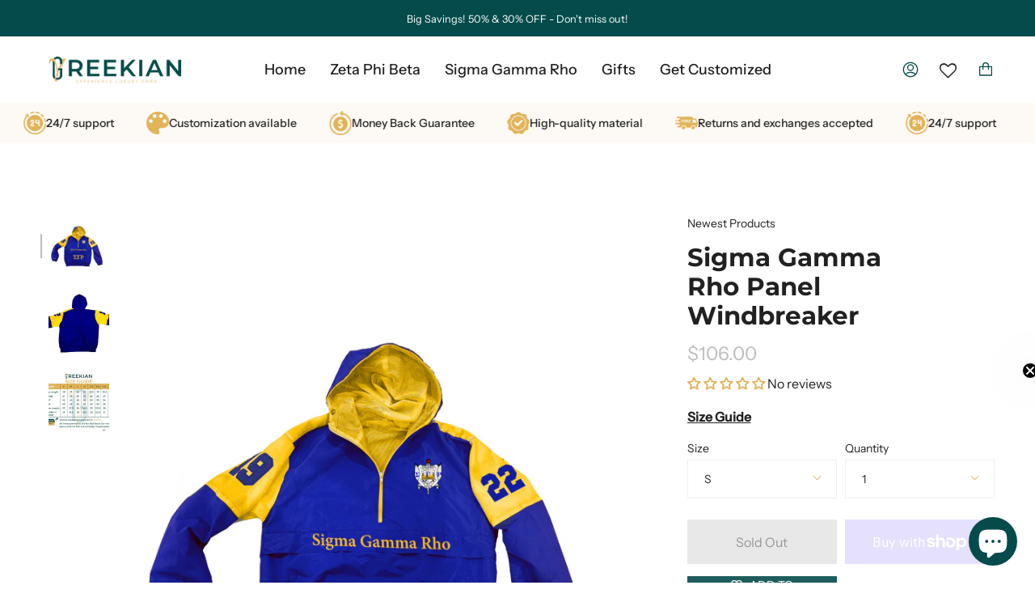

--- FILE ---
content_type: text/html; charset=utf-8
request_url: https://greekian.com/collections/newest-products/products/sigma-gamma-rho-panel-windbreaker
body_size: 52502
content:
<!doctype html>
<html class="no-js no-touch supports-no-cookies" lang="en">
<head>
<script src="https://t.contentsquare.net/uxa/5f9008b17096a.js" defer></script><!--Content in content_for_header -->
<!--LayoutHub-Embed--><link rel="stylesheet" type="text/css" href="data:text/css;base64," media="all"><!--/LayoutHub-Embed--><meta charset="UTF-8">
  <meta name="viewport" content="width=device-width, initial-scale=1.0">
  <meta name="theme-color" content="#054b4b">
  
<link rel="canonical" href="https://greekian.com/products/sigma-gamma-rho-panel-windbreaker">


<!-- Google Tag Manager -->
<script>(function(w,d,s,l,i){w[l]=w[l]||[];w[l].push({'gtm.start':
new Date().getTime(),event:'gtm.js'});var f=d.getElementsByTagName(s)[0],
j=d.createElement(s),dl=l!='dataLayer'?'&l='+l:'';j.async=true;j.src=
'https://www.googletagmanager.com/gtm.js?id='+i+dl;f.parentNode.insertBefore(j,f);
})(window,document,'script','dataLayer','GTM-52H68BN');</script>
<!-- End Google Tag Manager --><!-- ======================= Broadcast Theme V3.2.1 ========================= -->

  <link rel="preconnect" href="https://cdn.shopify.com" crossorigin>
  <link rel="preconnect" href="https://fonts.shopify.com" crossorigin>
  <link rel="preconnect" href="https://monorail-edge.shopifysvc.com" crossorigin>

  <link rel="preload" href="//greekian.com/cdn/shop/t/3/assets/lazysizes.js?v=111431644619468174291677168516" as="script">
  <link rel="preload" href="//greekian.com/cdn/shop/t/3/assets/vendor.js?v=33094090869731805771677168516" as="script">
  <link rel="preload" href="//greekian.com/cdn/shop/t/3/assets/theme.js?v=16768746902422382201677666750" as="script">
  <link rel="preload" href="//greekian.com/cdn/shop/t/3/assets/theme.css?v=112721469768512603741762523419" as="style">
    <link rel="shortcut icon" href="//greekian.com/cdn/shop/files/1113_32x32.png?v=1676902995" type="image/png" />
  

  <!-- Title and description ================================================ -->
  
  <title>
    
    Sigma Gamma Rho Panel Windbreaker
    
    
    
      &ndash; Greekian
    
  </title>

  
    <meta name="description" content="Elevate your style with our exclusive Sigma Gamma Rho Panel Windbreaker, a tribute to the esteemed sorority&#39;s legacy. This windbreaker showcases meticulous craftsmanship and attention to detail, making it a must-have for any Sigma Gamma Rho enthusiast. Specifications and Features: Official Sigma Gamma Rho Logo: Promine">
  

  

<meta property="og:site_name" content="Greekian">
<meta property="og:url" content="https://greekian.com/products/sigma-gamma-rho-panel-windbreaker">
<meta property="og:title" content="Sigma Gamma Rho Panel Windbreaker">
<meta property="og:type" content="product">
<meta property="og:description" content="Elevate your style with our exclusive Sigma Gamma Rho Panel Windbreaker, a tribute to the esteemed sorority&#39;s legacy. This windbreaker showcases meticulous craftsmanship and attention to detail, making it a must-have for any Sigma Gamma Rho enthusiast. Specifications and Features: Official Sigma Gamma Rho Logo: Promine"><meta property="og:image" content="http://greekian.com/cdn/shop/files/SGR.png?v=1710252954">
  <meta property="og:image:secure_url" content="https://greekian.com/cdn/shop/files/SGR.png?v=1710252954">
  <meta property="og:image:width" content="970">
  <meta property="og:image:height" content="1100"><meta property="og:price:amount" content="106.00">
  <meta property="og:price:currency" content="USD"><meta name="twitter:card" content="summary_large_image">
<meta name="twitter:title" content="Sigma Gamma Rho Panel Windbreaker">
<meta name="twitter:description" content="Elevate your style with our exclusive Sigma Gamma Rho Panel Windbreaker, a tribute to the esteemed sorority&#39;s legacy. This windbreaker showcases meticulous craftsmanship and attention to detail, making it a must-have for any Sigma Gamma Rho enthusiast. Specifications and Features: Official Sigma Gamma Rho Logo: Promine">

  <!-- CSS ================================================================== -->

  <link href="//greekian.com/cdn/shop/t/3/assets/font-settings.css?v=48745295303570387561762320505" rel="stylesheet" type="text/css" media="all" />

  
<style data-shopify>

:root {


---color-video-bg: #f2f2f2;


---color-bg: #ffffff;
---color-bg-secondary: #F7F7F7;
---color-bg-rgb: 255, 255, 255;

---color-text-dark: #000000;
---color-text: #212121;
---color-text-light: #646464;


/* === Opacity shades of grey ===*/
---color-a5:  rgba(33, 33, 33, 0.05);
---color-a10: rgba(33, 33, 33, 0.1);
---color-a15: rgba(33, 33, 33, 0.15);
---color-a20: rgba(33, 33, 33, 0.2);
---color-a25: rgba(33, 33, 33, 0.25);
---color-a30: rgba(33, 33, 33, 0.3);
---color-a35: rgba(33, 33, 33, 0.35);
---color-a40: rgba(33, 33, 33, 0.4);
---color-a45: rgba(33, 33, 33, 0.45);
---color-a50: rgba(33, 33, 33, 0.5);
---color-a55: rgba(33, 33, 33, 0.55);
---color-a60: rgba(33, 33, 33, 0.6);
---color-a65: rgba(33, 33, 33, 0.65);
---color-a70: rgba(33, 33, 33, 0.7);
---color-a75: rgba(33, 33, 33, 0.75);
---color-a80: rgba(33, 33, 33, 0.8);
---color-a85: rgba(33, 33, 33, 0.85);
---color-a90: rgba(33, 33, 33, 0.9);
---color-a95: rgba(33, 33, 33, 0.95);

---color-border: rgb(240, 240, 240);
---color-border-light: #f6f6f6;
---color-border-hairline: #f7f7f7;
---color-border-dark: #bdbdbd;/* === Bright color ===*/
---color-primary: #e2b359;
---color-primary-hover: #d79517;
---color-primary-fade: rgba(226, 179, 89, 0.05);
---color-primary-fade-hover: rgba(226, 179, 89, 0.1);---color-primary-opposite: #000000;


/* === Secondary Color ===*/
---color-secondary: #054b4b;
---color-secondary-hover: #000303;
---color-secondary-fade: rgba(5, 75, 75, 0.05);
---color-secondary-fade-hover: rgba(5, 75, 75, 0.1);---color-secondary-opposite: #ffffff;


/* === link Color ===*/
---color-link: #212121;
---color-link-hover: #bcb2a8;
---color-link-fade: rgba(33, 33, 33, 0.05);
---color-link-fade-hover: rgba(33, 33, 33, 0.1);---color-link-opposite: #ffffff;


/* === Product grid sale tags ===*/
---color-sale-bg: #f9dee5;
---color-sale-text: #af7b88;---color-sale-text-secondary: #f9dee5;

/* === Product grid badges ===*/
---color-badge-bg: #ffffff;
---color-badge-text: #212121;

/* === Helper colors for form error states ===*/
---color-error: var(---color-primary);
---color-error-bg: var(---color-primary-fade);



  ---radius: 0px;
  ---radius-sm: 0px;


---color-announcement-bg: #ffffff;
---color-announcement-text: #ab8c52;
---color-announcement-border: #e6ddcb;

---color-header-bg: #ffffff;
---color-header-link: #212121;
---color-header-link-hover: #e2b359;

---color-menu-bg: #ffffff;
---color-menu-border: #ffffff;
---color-menu-link: #212121;
---color-menu-link-hover: #e2b359;
---color-submenu-bg: #ffffff;
---color-submenu-link: #212121;
---color-submenu-link-hover: #e2b359;
---color-menu-transparent: #ffffff;

---color-footer-bg: #ffffff;
---color-footer-text: #212121;
---color-footer-link: #212121;
---color-footer-link-hover: #e2b359;
---color-footer-border: #212121;

/* === Custom Cursor ===*/

--icon-zoom-in: url( "//greekian.com/cdn/shop/t/3/assets/icon-zoom-in.svg?v=126996651526054293301677168516" );
--icon-zoom-out: url( "//greekian.com/cdn/shop/t/3/assets/icon-zoom-out.svg?v=128675709041987423641677168516" );

/* === Typography ===*/
---product-grid-aspect-ratio: 90.0%;
---product-grid-size-piece: 9.0;


---font-weight-body: 400;
---font-weight-body-bold: 500;

---font-stack-body: "Instrument Sans", sans-serif;
---font-style-body: normal;
---font-adjust-body: 1.0;

---font-weight-heading: 700;
---font-weight-heading-bold: 800;

---font-stack-heading: Montserrat, sans-serif;
---font-style-heading: normal;
---font-adjust-heading: 1.1;

---font-stack-nav: "Instrument Sans", sans-serif;
---font-style-nav: normal;
---font-adjust-nav: 1.0;

---font-weight-nav: 400;
---font-weight-nav-bold: 500;

---font-size-base: 1.0rem;
---font-size-base-percent: 1.0;

---ico-select: url("//greekian.com/cdn/shop/t/3/assets/ico-select.svg?v=115630813262522069291677168516");


/* === Parallax ===*/
---parallax-strength-min: 120.0%;
---parallax-strength-max: 130.0%;



}

</style>


  <link href="//greekian.com/cdn/shop/t/3/assets/theme.css?v=112721469768512603741762523419" rel="stylesheet" type="text/css" media="all" />

  <script>
    if (window.navigator.userAgent.indexOf('MSIE ') > 0 || window.navigator.userAgent.indexOf('Trident/') > 0) {
      document.documentElement.className = document.documentElement.className + ' ie';

      var scripts = document.getElementsByTagName('script')[0];
      var polyfill = document.createElement("script");
      polyfill.defer = true;
      polyfill.src = "//greekian.com/cdn/shop/t/3/assets/ie11.js?v=144489047535103983231677168516";

      scripts.parentNode.insertBefore(polyfill, scripts);
    } else {
      document.documentElement.className = document.documentElement.className.replace('no-js', 'js');
    }

    window.lazySizesConfig = window.lazySizesConfig || {};
    window.lazySizesConfig.preloadAfterLoad = true;

    let root = '/';
    if (root[root.length - 1] !== '/') {
      root = `${root}/`;
    }

    window.theme = {
      routes: {
        root: root,
        cart: '/cart',
        cart_add_url: '/cart/add',
        product_recommendations_url: '/recommendations/products',
        search_url: '/search',
        addresses_url: '/account/addresses'
      },
      assets: {
        photoswipe: '//greekian.com/cdn/shop/t/3/assets/photoswipe.js?v=108660782622152556431677168516',
        smoothscroll: '//greekian.com/cdn/shop/t/3/assets/smoothscroll.js?v=37906625415260927261677168516',
        swatches: '//greekian.com/cdn/shop/t/3/assets/swatches.json?v=153762849283573572451677168516',
        base: "//greekian.com/cdn/shop/t/3/assets/",
        no_image: "//greekian.com/cdn/shopifycloud/storefront/assets/no-image-2048-a2addb12_1024x.gif",
      },
      strings: {
        addToCart: "Add to cart",
        soldOut: "Sold Out",
        from: "From",
        preOrder: "Pre-order",
        sale: "Sale",
        subscription: "Subscription",
        unavailable: "Unavailable",
        unitPrice: "Unit price",
        unitPriceSeparator: "per",
        resultsFor: "Results for",
        noResultsFor: "No results for",
        shippingCalcSubmitButton: "Calculate shipping",
        shippingCalcSubmitButtonDisabled: "Calculating...",
        selectValue: "Select value",
        oneColor: "color",
        otherColor: "colors",
        upsellAddToCart: "Add",
        free: "Free"
      },
      settings: {
        customerLoggedIn: false,
        cartDrawerEnabled: true,
        enableQuickAdd: true,
        transparentHeader: false,
      },
      moneyFormat: "${{amount}}",
      moneyWithCurrencyFormat: "${{amount}} USD",
      info: {
        name: 'broadcast'
      },
      version: '3.2.1'
    };
  </script>

  
    <script src="//greekian.com/cdn/shopifycloud/storefront/assets/themes_support/shopify_common-5f594365.js" defer="defer"></script>
  

  <!-- Theme Javascript ============================================================== -->
  <script src="//greekian.com/cdn/shop/t/3/assets/lazysizes.js?v=111431644619468174291677168516" async="async"></script>
  <script src="//greekian.com/cdn/shop/t/3/assets/vendor.js?v=33094090869731805771677168516" defer="defer"></script>
  <script src="//greekian.com/cdn/shop/t/3/assets/theme.js?v=16768746902422382201677666750" defer="defer"></script>

  <!-- Shopify app scripts =========================================================== -->

  <script>window.performance && window.performance.mark && window.performance.mark('shopify.content_for_header.start');</script><meta id="shopify-digital-wallet" name="shopify-digital-wallet" content="/71683965213/digital_wallets/dialog">
<meta name="shopify-checkout-api-token" content="a1a4f57ea31779c9040f727de04830e0">
<meta id="in-context-paypal-metadata" data-shop-id="71683965213" data-venmo-supported="false" data-environment="production" data-locale="en_US" data-paypal-v4="true" data-currency="USD">
<link rel="alternate" type="application/json+oembed" href="https://greekian.com/products/sigma-gamma-rho-panel-windbreaker.oembed">
<script async="async" src="/checkouts/internal/preloads.js?locale=en-US"></script>
<link rel="preconnect" href="https://shop.app" crossorigin="anonymous">
<script async="async" src="https://shop.app/checkouts/internal/preloads.js?locale=en-US&shop_id=71683965213" crossorigin="anonymous"></script>
<script id="apple-pay-shop-capabilities" type="application/json">{"shopId":71683965213,"countryCode":"US","currencyCode":"USD","merchantCapabilities":["supports3DS"],"merchantId":"gid:\/\/shopify\/Shop\/71683965213","merchantName":"Greekian","requiredBillingContactFields":["postalAddress","email"],"requiredShippingContactFields":["postalAddress","email"],"shippingType":"shipping","supportedNetworks":["visa","masterCard","amex","discover","elo","jcb"],"total":{"type":"pending","label":"Greekian","amount":"1.00"},"shopifyPaymentsEnabled":true,"supportsSubscriptions":true}</script>
<script id="shopify-features" type="application/json">{"accessToken":"a1a4f57ea31779c9040f727de04830e0","betas":["rich-media-storefront-analytics"],"domain":"greekian.com","predictiveSearch":true,"shopId":71683965213,"locale":"en"}</script>
<script>var Shopify = Shopify || {};
Shopify.shop = "greekian-1463.myshopify.com";
Shopify.locale = "en";
Shopify.currency = {"active":"USD","rate":"1.0"};
Shopify.country = "US";
Shopify.theme = {"name":"Greekian Theme","id":144123363613,"schema_name":"Broadcast","schema_version":"3.2.1","theme_store_id":null,"role":"main"};
Shopify.theme.handle = "null";
Shopify.theme.style = {"id":null,"handle":null};
Shopify.cdnHost = "greekian.com/cdn";
Shopify.routes = Shopify.routes || {};
Shopify.routes.root = "/";</script>
<script type="module">!function(o){(o.Shopify=o.Shopify||{}).modules=!0}(window);</script>
<script>!function(o){function n(){var o=[];function n(){o.push(Array.prototype.slice.apply(arguments))}return n.q=o,n}var t=o.Shopify=o.Shopify||{};t.loadFeatures=n(),t.autoloadFeatures=n()}(window);</script>
<script>
  window.ShopifyPay = window.ShopifyPay || {};
  window.ShopifyPay.apiHost = "shop.app\/pay";
  window.ShopifyPay.redirectState = null;
</script>
<script id="shop-js-analytics" type="application/json">{"pageType":"product"}</script>
<script defer="defer" async type="module" src="//greekian.com/cdn/shopifycloud/shop-js/modules/v2/client.init-shop-cart-sync_BN7fPSNr.en.esm.js"></script>
<script defer="defer" async type="module" src="//greekian.com/cdn/shopifycloud/shop-js/modules/v2/chunk.common_Cbph3Kss.esm.js"></script>
<script defer="defer" async type="module" src="//greekian.com/cdn/shopifycloud/shop-js/modules/v2/chunk.modal_DKumMAJ1.esm.js"></script>
<script type="module">
  await import("//greekian.com/cdn/shopifycloud/shop-js/modules/v2/client.init-shop-cart-sync_BN7fPSNr.en.esm.js");
await import("//greekian.com/cdn/shopifycloud/shop-js/modules/v2/chunk.common_Cbph3Kss.esm.js");
await import("//greekian.com/cdn/shopifycloud/shop-js/modules/v2/chunk.modal_DKumMAJ1.esm.js");

  window.Shopify.SignInWithShop?.initShopCartSync?.({"fedCMEnabled":true,"windoidEnabled":true});

</script>
<script>
  window.Shopify = window.Shopify || {};
  if (!window.Shopify.featureAssets) window.Shopify.featureAssets = {};
  window.Shopify.featureAssets['shop-js'] = {"shop-cart-sync":["modules/v2/client.shop-cart-sync_CJVUk8Jm.en.esm.js","modules/v2/chunk.common_Cbph3Kss.esm.js","modules/v2/chunk.modal_DKumMAJ1.esm.js"],"init-fed-cm":["modules/v2/client.init-fed-cm_7Fvt41F4.en.esm.js","modules/v2/chunk.common_Cbph3Kss.esm.js","modules/v2/chunk.modal_DKumMAJ1.esm.js"],"init-shop-email-lookup-coordinator":["modules/v2/client.init-shop-email-lookup-coordinator_Cc088_bR.en.esm.js","modules/v2/chunk.common_Cbph3Kss.esm.js","modules/v2/chunk.modal_DKumMAJ1.esm.js"],"init-windoid":["modules/v2/client.init-windoid_hPopwJRj.en.esm.js","modules/v2/chunk.common_Cbph3Kss.esm.js","modules/v2/chunk.modal_DKumMAJ1.esm.js"],"shop-button":["modules/v2/client.shop-button_B0jaPSNF.en.esm.js","modules/v2/chunk.common_Cbph3Kss.esm.js","modules/v2/chunk.modal_DKumMAJ1.esm.js"],"shop-cash-offers":["modules/v2/client.shop-cash-offers_DPIskqss.en.esm.js","modules/v2/chunk.common_Cbph3Kss.esm.js","modules/v2/chunk.modal_DKumMAJ1.esm.js"],"shop-toast-manager":["modules/v2/client.shop-toast-manager_CK7RT69O.en.esm.js","modules/v2/chunk.common_Cbph3Kss.esm.js","modules/v2/chunk.modal_DKumMAJ1.esm.js"],"init-shop-cart-sync":["modules/v2/client.init-shop-cart-sync_BN7fPSNr.en.esm.js","modules/v2/chunk.common_Cbph3Kss.esm.js","modules/v2/chunk.modal_DKumMAJ1.esm.js"],"init-customer-accounts-sign-up":["modules/v2/client.init-customer-accounts-sign-up_CfPf4CXf.en.esm.js","modules/v2/client.shop-login-button_DeIztwXF.en.esm.js","modules/v2/chunk.common_Cbph3Kss.esm.js","modules/v2/chunk.modal_DKumMAJ1.esm.js"],"pay-button":["modules/v2/client.pay-button_CgIwFSYN.en.esm.js","modules/v2/chunk.common_Cbph3Kss.esm.js","modules/v2/chunk.modal_DKumMAJ1.esm.js"],"init-customer-accounts":["modules/v2/client.init-customer-accounts_DQ3x16JI.en.esm.js","modules/v2/client.shop-login-button_DeIztwXF.en.esm.js","modules/v2/chunk.common_Cbph3Kss.esm.js","modules/v2/chunk.modal_DKumMAJ1.esm.js"],"avatar":["modules/v2/client.avatar_BTnouDA3.en.esm.js"],"init-shop-for-new-customer-accounts":["modules/v2/client.init-shop-for-new-customer-accounts_CsZy_esa.en.esm.js","modules/v2/client.shop-login-button_DeIztwXF.en.esm.js","modules/v2/chunk.common_Cbph3Kss.esm.js","modules/v2/chunk.modal_DKumMAJ1.esm.js"],"shop-follow-button":["modules/v2/client.shop-follow-button_BRMJjgGd.en.esm.js","modules/v2/chunk.common_Cbph3Kss.esm.js","modules/v2/chunk.modal_DKumMAJ1.esm.js"],"checkout-modal":["modules/v2/client.checkout-modal_B9Drz_yf.en.esm.js","modules/v2/chunk.common_Cbph3Kss.esm.js","modules/v2/chunk.modal_DKumMAJ1.esm.js"],"shop-login-button":["modules/v2/client.shop-login-button_DeIztwXF.en.esm.js","modules/v2/chunk.common_Cbph3Kss.esm.js","modules/v2/chunk.modal_DKumMAJ1.esm.js"],"lead-capture":["modules/v2/client.lead-capture_DXYzFM3R.en.esm.js","modules/v2/chunk.common_Cbph3Kss.esm.js","modules/v2/chunk.modal_DKumMAJ1.esm.js"],"shop-login":["modules/v2/client.shop-login_CA5pJqmO.en.esm.js","modules/v2/chunk.common_Cbph3Kss.esm.js","modules/v2/chunk.modal_DKumMAJ1.esm.js"],"payment-terms":["modules/v2/client.payment-terms_BxzfvcZJ.en.esm.js","modules/v2/chunk.common_Cbph3Kss.esm.js","modules/v2/chunk.modal_DKumMAJ1.esm.js"]};
</script>
<script>(function() {
  var isLoaded = false;
  function asyncLoad() {
    if (isLoaded) return;
    isLoaded = true;
    var urls = ["https:\/\/wishlisthero-assets.revampco.com\/store-front\/bundle2.js?shop=greekian-1463.myshopify.com","https:\/\/cdn.shopify.com\/s\/files\/1\/0716\/8396\/5213\/t\/4\/assets\/pop_71683965213.js?v=1679294774\u0026shop=greekian-1463.myshopify.com","https:\/\/cdn.doofinder.com\/shopify\/doofinder-installed.js?shop=greekian-1463.myshopify.com"];
    for (var i = 0; i < urls.length; i++) {
      var s = document.createElement('script');
      s.type = 'text/javascript';
      s.async = true;
      s.src = urls[i];
      var x = document.getElementsByTagName('script')[0];
      x.parentNode.insertBefore(s, x);
    }
  };
  if(window.attachEvent) {
    window.attachEvent('onload', asyncLoad);
  } else {
    window.addEventListener('load', asyncLoad, false);
  }
})();</script>
<script id="__st">var __st={"a":71683965213,"offset":-21600,"reqid":"8fc95ea4-db3b-4ff0-8654-e5b9d2f7374c-1769907460","pageurl":"greekian.com\/collections\/newest-products\/products\/sigma-gamma-rho-panel-windbreaker","u":"8bb28b538722","p":"product","rtyp":"product","rid":9063271432477};</script>
<script>window.ShopifyPaypalV4VisibilityTracking = true;</script>
<script id="captcha-bootstrap">!function(){'use strict';const t='contact',e='account',n='new_comment',o=[[t,t],['blogs',n],['comments',n],[t,'customer']],c=[[e,'customer_login'],[e,'guest_login'],[e,'recover_customer_password'],[e,'create_customer']],r=t=>t.map((([t,e])=>`form[action*='/${t}']:not([data-nocaptcha='true']) input[name='form_type'][value='${e}']`)).join(','),a=t=>()=>t?[...document.querySelectorAll(t)].map((t=>t.form)):[];function s(){const t=[...o],e=r(t);return a(e)}const i='password',u='form_key',d=['recaptcha-v3-token','g-recaptcha-response','h-captcha-response',i],f=()=>{try{return window.sessionStorage}catch{return}},m='__shopify_v',_=t=>t.elements[u];function p(t,e,n=!1){try{const o=window.sessionStorage,c=JSON.parse(o.getItem(e)),{data:r}=function(t){const{data:e,action:n}=t;return t[m]||n?{data:e,action:n}:{data:t,action:n}}(c);for(const[e,n]of Object.entries(r))t.elements[e]&&(t.elements[e].value=n);n&&o.removeItem(e)}catch(o){console.error('form repopulation failed',{error:o})}}const l='form_type',E='cptcha';function T(t){t.dataset[E]=!0}const w=window,h=w.document,L='Shopify',v='ce_forms',y='captcha';let A=!1;((t,e)=>{const n=(g='f06e6c50-85a8-45c8-87d0-21a2b65856fe',I='https://cdn.shopify.com/shopifycloud/storefront-forms-hcaptcha/ce_storefront_forms_captcha_hcaptcha.v1.5.2.iife.js',D={infoText:'Protected by hCaptcha',privacyText:'Privacy',termsText:'Terms'},(t,e,n)=>{const o=w[L][v],c=o.bindForm;if(c)return c(t,g,e,D).then(n);var r;o.q.push([[t,g,e,D],n]),r=I,A||(h.body.append(Object.assign(h.createElement('script'),{id:'captcha-provider',async:!0,src:r})),A=!0)});var g,I,D;w[L]=w[L]||{},w[L][v]=w[L][v]||{},w[L][v].q=[],w[L][y]=w[L][y]||{},w[L][y].protect=function(t,e){n(t,void 0,e),T(t)},Object.freeze(w[L][y]),function(t,e,n,w,h,L){const[v,y,A,g]=function(t,e,n){const i=e?o:[],u=t?c:[],d=[...i,...u],f=r(d),m=r(i),_=r(d.filter((([t,e])=>n.includes(e))));return[a(f),a(m),a(_),s()]}(w,h,L),I=t=>{const e=t.target;return e instanceof HTMLFormElement?e:e&&e.form},D=t=>v().includes(t);t.addEventListener('submit',(t=>{const e=I(t);if(!e)return;const n=D(e)&&!e.dataset.hcaptchaBound&&!e.dataset.recaptchaBound,o=_(e),c=g().includes(e)&&(!o||!o.value);(n||c)&&t.preventDefault(),c&&!n&&(function(t){try{if(!f())return;!function(t){const e=f();if(!e)return;const n=_(t);if(!n)return;const o=n.value;o&&e.removeItem(o)}(t);const e=Array.from(Array(32),(()=>Math.random().toString(36)[2])).join('');!function(t,e){_(t)||t.append(Object.assign(document.createElement('input'),{type:'hidden',name:u})),t.elements[u].value=e}(t,e),function(t,e){const n=f();if(!n)return;const o=[...t.querySelectorAll(`input[type='${i}']`)].map((({name:t})=>t)),c=[...d,...o],r={};for(const[a,s]of new FormData(t).entries())c.includes(a)||(r[a]=s);n.setItem(e,JSON.stringify({[m]:1,action:t.action,data:r}))}(t,e)}catch(e){console.error('failed to persist form',e)}}(e),e.submit())}));const S=(t,e)=>{t&&!t.dataset[E]&&(n(t,e.some((e=>e===t))),T(t))};for(const o of['focusin','change'])t.addEventListener(o,(t=>{const e=I(t);D(e)&&S(e,y())}));const B=e.get('form_key'),M=e.get(l),P=B&&M;t.addEventListener('DOMContentLoaded',(()=>{const t=y();if(P)for(const e of t)e.elements[l].value===M&&p(e,B);[...new Set([...A(),...v().filter((t=>'true'===t.dataset.shopifyCaptcha))])].forEach((e=>S(e,t)))}))}(h,new URLSearchParams(w.location.search),n,t,e,['guest_login'])})(!0,!0)}();</script>
<script integrity="sha256-4kQ18oKyAcykRKYeNunJcIwy7WH5gtpwJnB7kiuLZ1E=" data-source-attribution="shopify.loadfeatures" defer="defer" src="//greekian.com/cdn/shopifycloud/storefront/assets/storefront/load_feature-a0a9edcb.js" crossorigin="anonymous"></script>
<script crossorigin="anonymous" defer="defer" src="//greekian.com/cdn/shopifycloud/storefront/assets/shopify_pay/storefront-65b4c6d7.js?v=20250812"></script>
<script data-source-attribution="shopify.dynamic_checkout.dynamic.init">var Shopify=Shopify||{};Shopify.PaymentButton=Shopify.PaymentButton||{isStorefrontPortableWallets:!0,init:function(){window.Shopify.PaymentButton.init=function(){};var t=document.createElement("script");t.src="https://greekian.com/cdn/shopifycloud/portable-wallets/latest/portable-wallets.en.js",t.type="module",document.head.appendChild(t)}};
</script>
<script data-source-attribution="shopify.dynamic_checkout.buyer_consent">
  function portableWalletsHideBuyerConsent(e){var t=document.getElementById("shopify-buyer-consent"),n=document.getElementById("shopify-subscription-policy-button");t&&n&&(t.classList.add("hidden"),t.setAttribute("aria-hidden","true"),n.removeEventListener("click",e))}function portableWalletsShowBuyerConsent(e){var t=document.getElementById("shopify-buyer-consent"),n=document.getElementById("shopify-subscription-policy-button");t&&n&&(t.classList.remove("hidden"),t.removeAttribute("aria-hidden"),n.addEventListener("click",e))}window.Shopify?.PaymentButton&&(window.Shopify.PaymentButton.hideBuyerConsent=portableWalletsHideBuyerConsent,window.Shopify.PaymentButton.showBuyerConsent=portableWalletsShowBuyerConsent);
</script>
<script>
  function portableWalletsCleanup(e){e&&e.src&&console.error("Failed to load portable wallets script "+e.src);var t=document.querySelectorAll("shopify-accelerated-checkout .shopify-payment-button__skeleton, shopify-accelerated-checkout-cart .wallet-cart-button__skeleton"),e=document.getElementById("shopify-buyer-consent");for(let e=0;e<t.length;e++)t[e].remove();e&&e.remove()}function portableWalletsNotLoadedAsModule(e){e instanceof ErrorEvent&&"string"==typeof e.message&&e.message.includes("import.meta")&&"string"==typeof e.filename&&e.filename.includes("portable-wallets")&&(window.removeEventListener("error",portableWalletsNotLoadedAsModule),window.Shopify.PaymentButton.failedToLoad=e,"loading"===document.readyState?document.addEventListener("DOMContentLoaded",window.Shopify.PaymentButton.init):window.Shopify.PaymentButton.init())}window.addEventListener("error",portableWalletsNotLoadedAsModule);
</script>

<script type="module" src="https://greekian.com/cdn/shopifycloud/portable-wallets/latest/portable-wallets.en.js" onError="portableWalletsCleanup(this)" crossorigin="anonymous"></script>
<script nomodule>
  document.addEventListener("DOMContentLoaded", portableWalletsCleanup);
</script>

<link id="shopify-accelerated-checkout-styles" rel="stylesheet" media="screen" href="https://greekian.com/cdn/shopifycloud/portable-wallets/latest/accelerated-checkout-backwards-compat.css" crossorigin="anonymous">
<style id="shopify-accelerated-checkout-cart">
        #shopify-buyer-consent {
  margin-top: 1em;
  display: inline-block;
  width: 100%;
}

#shopify-buyer-consent.hidden {
  display: none;
}

#shopify-subscription-policy-button {
  background: none;
  border: none;
  padding: 0;
  text-decoration: underline;
  font-size: inherit;
  cursor: pointer;
}

#shopify-subscription-policy-button::before {
  box-shadow: none;
}

      </style>

<script>window.performance && window.performance.mark && window.performance.mark('shopify.content_for_header.end');</script>

	

<!-- Font icon for header icons -->
<link href="https://wishlisthero-assets.revampco.com/safe-icons/css/wishlisthero-icons.css" rel="stylesheet"/>
<!-- Style for floating buttons and others -->
<style type="text/css">
    .wishlisthero-floating {
        position: absolute;
          right:5px;
        top: 5px;
        z-index: 23;
        border-radius: 100%;
    }

    .wishlisthero-floating:hover {
        background-color: rgba(0, 0, 0, 0.05);
    }

    .wishlisthero-floating button {
        font-size: 20px !important;
        width: 40px !important;
        padding: 0.125em 0 0 !important;
    }

    .wlh-icon-heart-empty{
        font-size: 21px !important;
    }

    .MuiDialog-root{
        z-index: 99999 !important;
    }

    .MuiLink-underlineHover .MuiCardMedia-root{
        background-size: contain;
    }

    #wishlist-hero-product-page-button{
        margin-top: 15px;
    }
  
.MuiTypography-body2 ,.MuiTypography-body1 ,.MuiTypography-caption ,.MuiTypography-button ,.MuiTypography-h1 ,.MuiTypography-h2 ,.MuiTypography-h3 ,.MuiTypography-h4 ,.MuiTypography-h5 ,.MuiTypography-h6 ,.MuiTypography-subtitle1 ,.MuiTypography-subtitle2 ,.MuiTypography-overline , MuiButton-root,  .MuiCardHeader-title a{
     font-family: inherit !important; /*Roboto, Helvetica, Arial, sans-serif;*/
}
.MuiTypography-h1 , .MuiTypography-h2 , .MuiTypography-h3 , .MuiTypography-h4 , .MuiTypography-h5 , .MuiTypography-h6 ,  .MuiCardHeader-title a{
     font-family: ,  !important;
     font-family: ,  !important;
     font-family: ,  !important;
     font-family: ,  !important;
}

    /****************************************************************************************/
    /* For some theme shared view need some spacing */
    /*
    #wishlist-hero-shared-list-view {
  margin-top: 15px;
  margin-bottom: 15px;
}
#wishlist-hero-shared-list-view h1 {
  padding-left: 5px;
}

#wishlisthero-product-page-button-container {
  padding-top: 15px;
}
*/
    /****************************************************************************************/
#wishlisthero-product-page-button-container button {
  width:100%;
}
    /****************************************************************************************/
    /* Customize the indicator when wishlist has items AND the normal indicator not working */
/*     span.wishlist-hero-items-count {

  top: 0px;
  right: -6px;



}

@media screen and (max-width: 749px){
.wishlisthero-product-page-button-container{
width:100%
}
.wishlisthero-product-page-button-container button{
 margin-left:auto !important; margin-right: auto !important;
}
}
@media screen and (max-width: 749px) {
span.wishlist-hero-items-count {
top: 10px;
right: 3px;
}
}*/
</style>
<script>window.wishlisthero_cartDotClasses=['site-header__cart-count', 'is-visible'];</script>
 <script type='text/javascript'>try{
   window.WishListHero_setting = {"ButtonColor":"#054B4B","IconColor":"rgba(255, 255, 255, 1)","IconType":"Heart","ButtonTextBeforeAdding":"ADD TO WISHLIST","ButtonTextAfterAdding":"ADDED TO WISHLIST","AnimationAfterAddition":"None","ButtonTextAddToCart":"ADD TO CART","ButtonTextOutOfStock":"OUT OF STOCK","ButtonTextAddAllToCart":"ADD ALL TO CART","ButtonTextRemoveAllToCart":"REMOVE ALL FROM WISHLIST","AddedProductNotificationText":"Product added to wishlist successfully","AddedProductToCartNotificationText":"Product added to cart successfully","ViewCartLinkText":"View Cart","SharePopup_TitleText":"Share My wishlist","SharePopup_shareBtnText":"Share","SharePopup_shareHederText":"Share on Social Networks","SharePopup_shareCopyText":"Or copy Wishlist link to share","SharePopup_shareCancelBtnText":"cancel","SharePopup_shareCopyBtnText":"copy","SendEMailPopup_BtnText":"send email","SendEMailPopup_FromText":"From Name","SendEMailPopup_ToText":"To email","SendEMailPopup_BodyText":"Body","SendEMailPopup_SendBtnText":"send","SendEMailPopup_TitleText":"Send My Wislist via Email","AddProductMessageText":"Are you sure you want to add all items to cart ?","RemoveProductMessageText":"Are you sure you want to remove this item from your wishlist ?","RemoveAllProductMessageText":"Are you sure you want to remove all items from your wishlist ?","RemovedProductNotificationText":"Product removed from wishlist successfully","AddAllOutOfStockProductNotificationText":"There seems to have been an issue adding items to cart, please try again later","RemovePopupOkText":"ok","RemovePopup_HeaderText":"ARE YOU SURE?","ViewWishlistText":"View wishlist","EmptyWishlistText":"there are no items in this wishlist","BuyNowButtonText":"Buy Now","BuyNowButtonColor":"rgb(144, 86, 162)","BuyNowTextButtonColor":"rgb(255, 255, 255)","Wishlist_Title":"My Wishlist","WishlistHeaderTitleAlignment":"Left","WishlistProductImageSize":"Normal","PriceColor":"rgb(0, 122, 206)","HeaderFontSize":"30","PriceFontSize":"18","ProductNameFontSize":"16","LaunchPointType":"header_menu","DisplayWishlistAs":"popup_window","DisplayButtonAs":"button_with_icon","PopupSize":"md","HideAddToCartButton":false,"NoRedirectAfterAddToCart":false,"DisableGuestCustomer":false,"LoginPopupContent":"Please login to save your wishlist across devices.","LoginPopupLoginBtnText":"Login","LoginPopupContentFontSize":"20","NotificationPopupPosition":"right","WishlistButtonTextColor":"rgba(255, 255, 255, 1)","EnableRemoveFromWishlistAfterAddButtonText":"REMOVE FROM WISHLIST","_id":"63f5e9cfa491c81675d93d72","EnableCollection":false,"EnableShare":true,"RemovePowerBy":false,"EnableFBPixel":false,"DisapleApp":false,"FloatPointPossition":"bottom_right","HeartStateToggle":true,"HeaderMenuItemsIndicator":true,"EnableRemoveFromWishlistAfterAdd":true,"Shop":"greekian-1463.myshopify.com","shop":"greekian-1463.myshopify.com","Status":"Active","Plan":"FREE"};  
  }catch(e){ console.error('Error loading config',e); } </script>

 <script src="https://cdn.jsdelivr.net/npm/arrive@2.4.1/src/arrive.min.js"></script>
<script type="text/javascript">
 document.arrive(".wishlist-hero-custom-button", function (wishlistButton) {
    var ev = new CustomEvent("wishlist-hero-add-to-custom-element", {
      detail: wishlistButton,
    });
    document.dispatchEvent(ev);
  });
</script><!--DOOFINDER-SHOPIFY-->  <script>
  const dfLayerOptions = {
    installationId: '1cda41c5-3838-4e19-9f0f-b0bd4bf2920e',
    zone: 'eu1'
  };

  
/** START SHOPIFY ADD TO CART **/
document.addEventListener('doofinder.cart.add', function(event) {

  const product_endpoint = new URL(event.detail.link).pathname + '.js'

  fetch(product_endpoint, {
      method: 'GET',
      headers: {
        'Content-Type': 'application/json'
      },
    })
    .then(response => {
      return response.json()
    })
    .then(data => {
      variant_id = get_variant_id(parseInt(event.detail.item_id), data)
      if (variant_id) {
        add_to_cart(variant_id, event.detail.amount)
      } else {
        window.location.href = event.detail.link
      }
    })
    .catch((error) => {
      console.error('Error:', error)
    })

  function get_variant_id(product_id, product_data) {
    if (product_data.variants.length > 1) {
      if (is_variant_id_in_list(product_id, product_data.variants)) {
        return product_id
      }
      return false
    } else {
      return product_data.variants[0].id
    }
  }

  function is_variant_id_in_list(variant_id, variant_list) {
    let is_variant = false

    variant_list.forEach(variant => {
      if (variant.id === variant_id) {
        is_variant = true
      }
    })

    return is_variant
  }

  function add_to_cart(id, amount) {
    let formData = {
      'items': [{
        'id': id,
        'quantity': amount
      }],
      sections: "cart-items,cart-icon-bubble,cart-live-region-text,cart-footer"
    }

    const route = window.Shopify.routes.root ?
      window.Shopify.routes.root + 'cart/add.js' :
      window.Shopify.routes.cart_url + '/add.js' ;

    fetch(route, {
        method: 'POST',
        headers: {
          'Content-Type': 'application/json'
        },
        body: JSON.stringify(formData)
      })
      .then(response => response.json())
      .then(data => {renderSections(data.sections)})
      .catch((error) => {
        console.error('Error:', error)
      });
  }

  function renderSections(sections){
    for( section_id in sections ){
      let section = document.querySelector("#"+section_id);
      let section_html = sections[section_id];
      if(section && section_html){
        section.innerHTML = section_html;
      }
    }
  }
});
/** END SHOPIFY ADD TO CART **/


/** START SHOPIFY OPTIONS **/
dfLayerOptions.language = "en";
/** END SHOPIFY OPTIONS **/



  (function (l, a, y, e, r, s) {
    r = l.createElement(a); r.onload = e; r.async = 1; r.src = y;
    s = l.getElementsByTagName(a)[0]; s.parentNode.insertBefore(r, s);
  })(document, 'script', 'https://cdn.doofinder.com/livelayer/1/js/loader.min.js', function () {
    doofinderLoader.load(dfLayerOptions);
  });
</script>
  <!--/DOOFINDER-SHOPIFY-->
<!--DOOFINDER-SHOPIFY-->  <script>
  const dfLayerOptions = {
    installationId: '1cda41c5-3838-4e19-9f0f-b0bd4bf2920e',
    zone: 'eu1'
  };

  
/** START SHOPIFY ADD TO CART **/
document.addEventListener('doofinder.cart.add', function(event) {

  const product_endpoint = new URL(event.detail.link).pathname + '.js'

  fetch(product_endpoint, {
      method: 'GET',
      headers: {
        'Content-Type': 'application/json'
      },
    })
    .then(response => {
      return response.json()
    })
    .then(data => {
      variant_id = get_variant_id(parseInt(event.detail.item_id), data)
      if (variant_id) {
        add_to_cart(variant_id, event.detail.amount)
      } else {
        window.location.href = event.detail.link
      }
    })
    .catch((error) => {
      console.error('Error:', error)
    })

  function get_variant_id(product_id, product_data) {
    if (product_data.variants.length > 1) {
      if (is_variant_id_in_list(product_id, product_data.variants)) {
        return product_id
      }
      return false
    } else {
      return product_data.variants[0].id
    }
  }

  function is_variant_id_in_list(variant_id, variant_list) {
    let is_variant = false

    variant_list.forEach(variant => {
      if (variant.id === variant_id) {
        is_variant = true
      }
    })

    return is_variant
  }

  function add_to_cart(id, amount) {
    let formData = {
      'items': [{
        'id': id,
        'quantity': amount
      }],
      sections: "cart-items,cart-icon-bubble,cart-live-region-text,cart-footer"
    }

    const route = window.Shopify.routes.root ?
      window.Shopify.routes.root + 'cart/add.js' :
      window.Shopify.routes.cart_url + '/add.js' ;

    fetch(route, {
        method: 'POST',
        headers: {
          'Content-Type': 'application/json'
        },
        body: JSON.stringify(formData)
      })
      .then(response => response.json())
      .then(data => {renderSections(data.sections)})
      .catch((error) => {
        console.error('Error:', error)
      });
  }

  function renderSections(sections){
    for( section_id in sections ){
      let section = document.querySelector("#"+section_id);
      let section_html = sections[section_id];
      if(section && section_html){
        section.innerHTML = section_html;
      }
    }
  }
});
/** END SHOPIFY ADD TO CART **/


/** START SHOPIFY OPTIONS **/
dfLayerOptions.language = "en";
/** END SHOPIFY OPTIONS **/



  (function (l, a, y, e, r, s) {
    r = l.createElement(a); r.onload = e; r.async = 1; r.src = y;
    s = l.getElementsByTagName(a)[0]; s.parentNode.insertBefore(r, s);
  })(document, 'script', 'https://cdn.doofinder.com/livelayer/1/js/loader.min.js', function () {
    doofinderLoader.load(dfLayerOptions);
  });
</script>
  <!--/DOOFINDER-SHOPIFY-->
<!-- Hotjar Tracking Code for https://greekian.com -->
<script>
    (function(h,o,t,j,a,r){
        h.hj=h.hj||function(){(h.hj.q=h.hj.q||[]).push(arguments)};
        h._hjSettings={hjid:3537242,hjsv:6};
        a=o.getElementsByTagName('head')[0];
        r=o.createElement('script');r.async=1;
        r.src=t+h._hjSettings.hjid+j+h._hjSettings.hjsv;
        a.appendChild(r);
    })(window,document,'https://static.hotjar.com/c/hotjar-','.js?sv=');
</script>

<script type="text/javascript">
  window.Pop = window.Pop || {};
  window.Pop.common = window.Pop.common || {};
  window.Pop.common.shop = {
    permanent_domain: 'greekian-1463.myshopify.com',
    currency: "USD",
    money_format: "${{amount}}",
    id: 71683965213
  };
  

  window.Pop.common.template = 'product';
  window.Pop.common.cart = {};
  window.Pop.common.vapid_public_key = "BJuXCmrtTK335SuczdNVYrGVtP_WXn4jImChm49st7K7z7e8gxSZUKk4DhUpk8j2Xpiw5G4-ylNbMKLlKkUEU98=";
  window.Pop.global_config = {"asset_urls":{"loy":{},"rev":{},"pu":{"init_js":null},"widgets":{"init_js":"https:\/\/cdn.shopify.com\/s\/files\/1\/0194\/1736\/6592\/t\/1\/assets\/ba_widget_init.js?v=1728041536","modal_js":"https:\/\/cdn.shopify.com\/s\/files\/1\/0194\/1736\/6592\/t\/1\/assets\/ba_widget_modal.js?v=1728041538","modal_css":"https:\/\/cdn.shopify.com\/s\/files\/1\/0194\/1736\/6592\/t\/1\/assets\/ba_widget_modal.css?v=1654723622"},"forms":{},"global":{"helper_js":"https:\/\/cdn.shopify.com\/s\/files\/1\/0194\/1736\/6592\/t\/1\/assets\/ba_pop_tracking.js?v=1704919189"}},"proxy_paths":{"pop":"\/apps\/ba-pop","app_metrics":"\/apps\/ba-pop\/app_metrics","push_subscription":"\/apps\/ba-pop\/push"},"aat":["loy","pop"],"pv":false,"sts":false,"bam":false,"batc":true,"base_money_format":"${{amount}}","online_store_version":2,"loy_js_api_enabled":false,"shop":{"id":71683965213,"name":"Greekian","domain":"greekian.com"}};
  window.Pop.widgets_config = {"id":75779,"active":false,"frequency_limit_amount":1,"frequency_limit_time_unit":"hours","background_image":{"position":"none","widget_background_preview_url":""},"initial_state":{"body":"Sign up and unlock your instant discount","title":"Get 30% off your order","cta_text":"Claim Discount","show_email":"true","action_text":"Saving...","footer_text":"You are signing up to receive communication via email and can unsubscribe at any time.","dismiss_text":"No thanks","email_placeholder":"Email Address","phone_placeholder":"Phone Number"},"success_state":{"body":"Thanks for subscribing. Copy your discount code and apply to your next order.","title":"Discount Unlocked 🎉","cta_text":"Continue shopping","cta_action":"dismiss","redirect_url":"","open_url_new_tab":"false"},"closed_state":{"action":"close_widget","font_size":"20","action_text":"GET 10% OFF","display_offset":"300","display_position":"left"},"error_state":{"submit_error":"Sorry, please try again later","invalid_email":"Please enter valid email address!","error_subscribing":"Error subscribing, try again later","already_registered":"You have already registered","invalid_phone_number":"Please enter valid phone number!"},"trigger":{"action":"on_timer","delay_in_seconds":"0"},"colors":{"link_color":"#4FC3F7","sticky_bar_bg":"#C62828","cta_font_color":"#e2b358","body_font_color":"#e2b358","sticky_bar_text":"#fff","background_color":"#fff","error_text_color":"#ff2626","title_font_color":"#034343","footer_font_color":"#bbb","dismiss_font_color":"#bbb","cta_background_color":"#034343","sticky_coupon_bar_bg":"#286ef8","error_text_background":"","sticky_coupon_bar_text":"#fff"},"sticky_coupon_bar":{"enabled":"false","message":"Don't forget to use your code"},"display_style":{"font":"Arial","size":"regular","align":"center"},"dismissable":true,"has_background":false,"opt_in_channels":["email"],"rules":[],"widget_css":".powered_by_rivo{\n  display: block;\n}\n.ba_widget_main_design {\n  background: #fff;\n}\n.ba_widget_content{text-align: center}\n.ba_widget_parent{\n  font-family: Arial;\n}\n.ba_widget_parent.background{\n}\n.ba_widget_left_content{\n}\n.ba_widget_right_content{\n}\n#ba_widget_cta_button:disabled{\n  background: #034343cc;\n}\n#ba_widget_cta_button{\n  background: #034343;\n  color: #e2b358;\n}\n#ba_widget_cta_button:after {\n  background: #034343e0;\n}\n.ba_initial_state_title, .ba_success_state_title{\n  color: #034343;\n}\n.ba_initial_state_body, .ba_success_state_body{\n  color: #e2b358;\n}\n.ba_initial_state_dismiss_text{\n  color: #bbb;\n}\n.ba_initial_state_footer_text, .ba_initial_state_sms_agreement{\n  color: #bbb;\n}\n.ba_widget_error{\n  color: #ff2626;\n  background: ;\n}\n.ba_link_color{\n  color: #4FC3F7;\n}\n","custom_css":null,"logo":null};
</script>


<script type="text/javascript">
  

  (function() {
    //Global snippet for Email Popups
    //this is updated automatically - do not edit manually.
    document.addEventListener('DOMContentLoaded', function() {
      function loadScript(src, defer, done) {
        var js = document.createElement('script');
        js.src = src;
        js.defer = defer;
        js.onload = function(){done();};
        js.onerror = function(){
          done(new Error('Failed to load script ' + src));
        };
        document.head.appendChild(js);
      }

      function browserSupportsAllFeatures() {
        return window.Promise && window.fetch && window.Symbol;
      }

      if (browserSupportsAllFeatures()) {
        main();
      } else {
        loadScript('https://cdnjs.cloudflare.com/polyfill/v3/polyfill.min.js?features=Promise,fetch', true, main);
      }

      function loadAppScripts(){
        const popAppEmbedEnabled = document.getElementById("pop-app-embed-init");

        if (window.Pop.global_config.aat.includes("pop") && !popAppEmbedEnabled){
          loadScript(window.Pop.global_config.asset_urls.widgets.init_js, true, function(){});
        }
      }

      function main(err) {
        loadScript(window.Pop.global_config.asset_urls.global.helper_js, false, loadAppScripts);
      }
    });
  })();
</script>

<!-- BEGIN app block: shopify://apps/provely/blocks/app-embed/c3bbd027-ae96-449f-8d8b-336c0bf32990 --><script id="provely-script" src="https://provely-public.s3.amazonaws.com/scripts/provely-shopify.js?shopId=71683965213&shop=greekian.com" defer></script>

<!-- END app block --><!-- BEGIN app block: shopify://apps/klaviyo-email-marketing-sms/blocks/klaviyo-onsite-embed/2632fe16-c075-4321-a88b-50b567f42507 -->












  <script async src="https://static.klaviyo.com/onsite/js/TE6ng2/klaviyo.js?company_id=TE6ng2"></script>
  <script>!function(){if(!window.klaviyo){window._klOnsite=window._klOnsite||[];try{window.klaviyo=new Proxy({},{get:function(n,i){return"push"===i?function(){var n;(n=window._klOnsite).push.apply(n,arguments)}:function(){for(var n=arguments.length,o=new Array(n),w=0;w<n;w++)o[w]=arguments[w];var t="function"==typeof o[o.length-1]?o.pop():void 0,e=new Promise((function(n){window._klOnsite.push([i].concat(o,[function(i){t&&t(i),n(i)}]))}));return e}}})}catch(n){window.klaviyo=window.klaviyo||[],window.klaviyo.push=function(){var n;(n=window._klOnsite).push.apply(n,arguments)}}}}();</script>

  
    <script id="viewed_product">
      if (item == null) {
        var _learnq = _learnq || [];

        var MetafieldReviews = null
        var MetafieldYotpoRating = null
        var MetafieldYotpoCount = null
        var MetafieldLooxRating = null
        var MetafieldLooxCount = null
        var okendoProduct = null
        var okendoProductReviewCount = null
        var okendoProductReviewAverageValue = null
        try {
          // The following fields are used for Customer Hub recently viewed in order to add reviews.
          // This information is not part of __kla_viewed. Instead, it is part of __kla_viewed_reviewed_items
          MetafieldReviews = {};
          MetafieldYotpoRating = null
          MetafieldYotpoCount = null
          MetafieldLooxRating = null
          MetafieldLooxCount = null

          okendoProduct = null
          // If the okendo metafield is not legacy, it will error, which then requires the new json formatted data
          if (okendoProduct && 'error' in okendoProduct) {
            okendoProduct = null
          }
          okendoProductReviewCount = okendoProduct ? okendoProduct.reviewCount : null
          okendoProductReviewAverageValue = okendoProduct ? okendoProduct.reviewAverageValue : null
        } catch (error) {
          console.error('Error in Klaviyo onsite reviews tracking:', error);
        }

        var item = {
          Name: "Sigma Gamma Rho Panel Windbreaker",
          ProductID: 9063271432477,
          Categories: ["Luxury Black Greek Paraphernalia","Newest Products","SGRho Accessories","Sigma Gamma Rho Gifts","Sigma Gamma Rho Hoodies","Sigma Gamma Rho Paraphernalia"],
          ImageURL: "https://greekian.com/cdn/shop/files/SGR_grande.png?v=1710252954",
          URL: "https://greekian.com/products/sigma-gamma-rho-panel-windbreaker",
          Brand: "Greekian",
          Price: "$106.00",
          Value: "106.00",
          CompareAtPrice: "$106.00"
        };
        _learnq.push(['track', 'Viewed Product', item]);
        _learnq.push(['trackViewedItem', {
          Title: item.Name,
          ItemId: item.ProductID,
          Categories: item.Categories,
          ImageUrl: item.ImageURL,
          Url: item.URL,
          Metadata: {
            Brand: item.Brand,
            Price: item.Price,
            Value: item.Value,
            CompareAtPrice: item.CompareAtPrice
          },
          metafields:{
            reviews: MetafieldReviews,
            yotpo:{
              rating: MetafieldYotpoRating,
              count: MetafieldYotpoCount,
            },
            loox:{
              rating: MetafieldLooxRating,
              count: MetafieldLooxCount,
            },
            okendo: {
              rating: okendoProductReviewAverageValue,
              count: okendoProductReviewCount,
            }
          }
        }]);
      }
    </script>
  




  <script>
    window.klaviyoReviewsProductDesignMode = false
  </script>







<!-- END app block --><!-- BEGIN app block: shopify://apps/instafeed/blocks/head-block/c447db20-095d-4a10-9725-b5977662c9d5 --><link rel="preconnect" href="https://cdn.nfcube.com/">
<link rel="preconnect" href="https://scontent.cdninstagram.com/">


  <script>
    document.addEventListener('DOMContentLoaded', function () {
      let instafeedScript = document.createElement('script');

      
        instafeedScript.src = 'https://cdn.nfcube.com/instafeed-740601449ab2da5d4b38b15f0d56aab2.js';
      

      document.body.appendChild(instafeedScript);
    });
  </script>





<!-- END app block --><!-- BEGIN app block: shopify://apps/doofinder-search-discovery/blocks/doofinder-script/1abc6bc6-ff36-4a37-9034-effae4a47cf6 -->
  <script>
    (function(w, k) {w[k] = window[k] || function () { (window[k].q = window[k].q || []).push(arguments) }})(window, "doofinderApp")
    var dfKvCustomerEmail = "";

    doofinderApp("config", "currency", Shopify.currency.active);
    doofinderApp("config", "language", Shopify.locale);
    var context = Shopify.country;
    
    doofinderApp("config", "priceName", context);
    localStorage.setItem("shopify-language", Shopify.locale);

    doofinderApp("init", "layer", {
      params:{
        "":{
          exclude: {
            not_published_in: [context]
          }
        },
        "product":{
          exclude: {
            not_published_in: [context]
          }
        }
      }
    });
  </script>

  <script src="https://eu1-config.doofinder.com/2.x/1cda41c5-3838-4e19-9f0f-b0bd4bf2920e.js" async></script>



<!-- END app block --><!-- BEGIN app block: shopify://apps/judge-me-reviews/blocks/judgeme_core/61ccd3b1-a9f2-4160-9fe9-4fec8413e5d8 --><!-- Start of Judge.me Core -->






<link rel="dns-prefetch" href="https://cdnwidget.judge.me">
<link rel="dns-prefetch" href="https://cdn.judge.me">
<link rel="dns-prefetch" href="https://cdn1.judge.me">
<link rel="dns-prefetch" href="https://api.judge.me">

<script data-cfasync='false' class='jdgm-settings-script'>window.jdgmSettings={"pagination":5,"disable_web_reviews":false,"badge_no_review_text":"No reviews","badge_n_reviews_text":"{{ n }} review/reviews","hide_badge_preview_if_no_reviews":false,"badge_hide_text":false,"enforce_center_preview_badge":false,"widget_title":"Customer Reviews","widget_open_form_text":"Write a review","widget_close_form_text":"Cancel review","widget_refresh_page_text":"Refresh page","widget_summary_text":"Based on {{ number_of_reviews }} review/reviews","widget_no_review_text":"Be the first to write a review","widget_name_field_text":"Display name","widget_verified_name_field_text":"Verified Name (public)","widget_name_placeholder_text":"Display name","widget_required_field_error_text":"This field is required.","widget_email_field_text":"Email address","widget_verified_email_field_text":"Verified Email (private, can not be edited)","widget_email_placeholder_text":"Your email address","widget_email_field_error_text":"Please enter a valid email address.","widget_rating_field_text":"Rating","widget_review_title_field_text":"Review Title","widget_review_title_placeholder_text":"Give your review a title","widget_review_body_field_text":"Review content","widget_review_body_placeholder_text":"Start writing here...","widget_pictures_field_text":"Picture/Video (optional)","widget_submit_review_text":"Submit Review","widget_submit_verified_review_text":"Submit Verified Review","widget_submit_success_msg_with_auto_publish":"Thank you! Please refresh the page in a few moments to see your review. You can remove or edit your review by logging into \u003ca href='https://judge.me/login' target='_blank' rel='nofollow noopener'\u003eJudge.me\u003c/a\u003e","widget_submit_success_msg_no_auto_publish":"Thank you! Your review will be published as soon as it is approved by the shop admin. You can remove or edit your review by logging into \u003ca href='https://judge.me/login' target='_blank' rel='nofollow noopener'\u003eJudge.me\u003c/a\u003e","widget_show_default_reviews_out_of_total_text":"Showing {{ n_reviews_shown }} out of {{ n_reviews }} reviews.","widget_show_all_link_text":"Show all","widget_show_less_link_text":"Show less","widget_author_said_text":"{{ reviewer_name }} said:","widget_days_text":"{{ n }} days ago","widget_weeks_text":"{{ n }} week/weeks ago","widget_months_text":"{{ n }} month/months ago","widget_years_text":"{{ n }} year/years ago","widget_yesterday_text":"Yesterday","widget_today_text":"Today","widget_replied_text":"\u003e\u003e {{ shop_name }} replied:","widget_read_more_text":"Read more","widget_reviewer_name_as_initial":"","widget_rating_filter_color":"#fbcd0a","widget_rating_filter_see_all_text":"See all reviews","widget_sorting_most_recent_text":"Most Recent","widget_sorting_highest_rating_text":"Highest Rating","widget_sorting_lowest_rating_text":"Lowest Rating","widget_sorting_with_pictures_text":"Only Pictures","widget_sorting_most_helpful_text":"Most Helpful","widget_open_question_form_text":"Ask a question","widget_reviews_subtab_text":"Reviews","widget_questions_subtab_text":"Questions","widget_question_label_text":"Question","widget_answer_label_text":"Answer","widget_question_placeholder_text":"Write your question here","widget_submit_question_text":"Submit Question","widget_question_submit_success_text":"Thank you for your question! We will notify you once it gets answered.","verified_badge_text":"Verified","verified_badge_bg_color":"","verified_badge_text_color":"","verified_badge_placement":"left-of-reviewer-name","widget_review_max_height":"","widget_hide_border":false,"widget_social_share":false,"widget_thumb":false,"widget_review_location_show":false,"widget_location_format":"","all_reviews_include_out_of_store_products":true,"all_reviews_out_of_store_text":"(out of store)","all_reviews_pagination":100,"all_reviews_product_name_prefix_text":"about","enable_review_pictures":true,"enable_question_anwser":false,"widget_theme":"default","review_date_format":"mm/dd/yyyy","default_sort_method":"most-recent","widget_product_reviews_subtab_text":"Product Reviews","widget_shop_reviews_subtab_text":"Shop Reviews","widget_other_products_reviews_text":"Reviews for other products","widget_store_reviews_subtab_text":"Store reviews","widget_no_store_reviews_text":"This store hasn't received any reviews yet","widget_web_restriction_product_reviews_text":"This product hasn't received any reviews yet","widget_no_items_text":"No items found","widget_show_more_text":"Show more","widget_write_a_store_review_text":"Write a Store Review","widget_other_languages_heading":"Reviews in Other Languages","widget_translate_review_text":"Translate review to {{ language }}","widget_translating_review_text":"Translating...","widget_show_original_translation_text":"Show original ({{ language }})","widget_translate_review_failed_text":"Review couldn't be translated.","widget_translate_review_retry_text":"Retry","widget_translate_review_try_again_later_text":"Try again later","show_product_url_for_grouped_product":false,"widget_sorting_pictures_first_text":"Pictures First","show_pictures_on_all_rev_page_mobile":false,"show_pictures_on_all_rev_page_desktop":false,"floating_tab_hide_mobile_install_preference":false,"floating_tab_button_name":"★ Reviews","floating_tab_title":"Let customers speak for us","floating_tab_button_color":"","floating_tab_button_background_color":"","floating_tab_url":"","floating_tab_url_enabled":false,"floating_tab_tab_style":"text","all_reviews_text_badge_text":"Customers rate us {{ shop.metafields.judgeme.all_reviews_rating | round: 1 }}/5 based on {{ shop.metafields.judgeme.all_reviews_count }} reviews.","all_reviews_text_badge_text_branded_style":"{{ shop.metafields.judgeme.all_reviews_rating | round: 1 }} out of 5 stars based on {{ shop.metafields.judgeme.all_reviews_count }} reviews","is_all_reviews_text_badge_a_link":false,"show_stars_for_all_reviews_text_badge":false,"all_reviews_text_badge_url":"","all_reviews_text_style":"text","all_reviews_text_color_style":"judgeme_brand_color","all_reviews_text_color":"#108474","all_reviews_text_show_jm_brand":true,"featured_carousel_show_header":true,"featured_carousel_title":"Let customers speak for us","testimonials_carousel_title":"Customers are saying","videos_carousel_title":"Real customer stories","cards_carousel_title":"Customers are saying","featured_carousel_count_text":"from {{ n }} reviews","featured_carousel_add_link_to_all_reviews_page":false,"featured_carousel_url":"","featured_carousel_show_images":true,"featured_carousel_autoslide_interval":5,"featured_carousel_arrows_on_the_sides":true,"featured_carousel_height":250,"featured_carousel_width":80,"featured_carousel_image_size":0,"featured_carousel_image_height":250,"featured_carousel_arrow_color":"#eeeeee","verified_count_badge_style":"vintage","verified_count_badge_orientation":"horizontal","verified_count_badge_color_style":"judgeme_brand_color","verified_count_badge_color":"#108474","is_verified_count_badge_a_link":false,"verified_count_badge_url":"","verified_count_badge_show_jm_brand":true,"widget_rating_preset_default":5,"widget_first_sub_tab":"product-reviews","widget_show_histogram":true,"widget_histogram_use_custom_color":false,"widget_pagination_use_custom_color":false,"widget_star_use_custom_color":false,"widget_verified_badge_use_custom_color":false,"widget_write_review_use_custom_color":false,"picture_reminder_submit_button":"Upload Pictures","enable_review_videos":true,"mute_video_by_default":false,"widget_sorting_videos_first_text":"Videos First","widget_review_pending_text":"Pending","featured_carousel_items_for_large_screen":3,"social_share_options_order":"Facebook,Twitter","remove_microdata_snippet":true,"disable_json_ld":false,"enable_json_ld_products":false,"preview_badge_show_question_text":false,"preview_badge_no_question_text":"No questions","preview_badge_n_question_text":"{{ number_of_questions }} question/questions","qa_badge_show_icon":false,"qa_badge_position":"same-row","remove_judgeme_branding":false,"widget_add_search_bar":false,"widget_search_bar_placeholder":"Search","widget_sorting_verified_only_text":"Verified only","featured_carousel_theme":"card","featured_carousel_show_rating":true,"featured_carousel_show_title":true,"featured_carousel_show_body":true,"featured_carousel_show_date":false,"featured_carousel_show_reviewer":true,"featured_carousel_show_product":false,"featured_carousel_header_background_color":"#108474","featured_carousel_header_text_color":"#ffffff","featured_carousel_name_product_separator":"reviewed","featured_carousel_full_star_background":"#108474","featured_carousel_empty_star_background":"#dadada","featured_carousel_vertical_theme_background":"#f9fafb","featured_carousel_verified_badge_enable":true,"featured_carousel_verified_badge_color":"#108474","featured_carousel_border_style":"round","featured_carousel_review_line_length_limit":3,"featured_carousel_more_reviews_button_text":"Read more reviews","featured_carousel_view_product_button_text":"View product","all_reviews_page_load_reviews_on":"scroll","all_reviews_page_load_more_text":"Load More Reviews","disable_fb_tab_reviews":false,"enable_ajax_cdn_cache":false,"widget_advanced_speed_features":5,"widget_public_name_text":"displayed publicly like","default_reviewer_name":"John Smith","default_reviewer_name_has_non_latin":true,"widget_reviewer_anonymous":"Anonymous","medals_widget_title":"Judge.me Review Medals","medals_widget_background_color":"#f9fafb","medals_widget_position":"footer_all_pages","medals_widget_border_color":"#f9fafb","medals_widget_verified_text_position":"left","medals_widget_use_monochromatic_version":false,"medals_widget_elements_color":"#108474","show_reviewer_avatar":true,"widget_invalid_yt_video_url_error_text":"Not a YouTube video URL","widget_max_length_field_error_text":"Please enter no more than {0} characters.","widget_show_country_flag":false,"widget_show_collected_via_shop_app":true,"widget_verified_by_shop_badge_style":"light","widget_verified_by_shop_text":"Verified by Shop","widget_show_photo_gallery":true,"widget_load_with_code_splitting":true,"widget_ugc_install_preference":false,"widget_ugc_title":"Made by us, Shared by you","widget_ugc_subtitle":"Tag us to see your picture featured in our page","widget_ugc_arrows_color":"#ffffff","widget_ugc_primary_button_text":"Buy Now","widget_ugc_primary_button_background_color":"#108474","widget_ugc_primary_button_text_color":"#ffffff","widget_ugc_primary_button_border_width":"0","widget_ugc_primary_button_border_style":"none","widget_ugc_primary_button_border_color":"#108474","widget_ugc_primary_button_border_radius":"25","widget_ugc_secondary_button_text":"Load More","widget_ugc_secondary_button_background_color":"#ffffff","widget_ugc_secondary_button_text_color":"#108474","widget_ugc_secondary_button_border_width":"2","widget_ugc_secondary_button_border_style":"solid","widget_ugc_secondary_button_border_color":"#108474","widget_ugc_secondary_button_border_radius":"25","widget_ugc_reviews_button_text":"View Reviews","widget_ugc_reviews_button_background_color":"#ffffff","widget_ugc_reviews_button_text_color":"#108474","widget_ugc_reviews_button_border_width":"2","widget_ugc_reviews_button_border_style":"solid","widget_ugc_reviews_button_border_color":"#108474","widget_ugc_reviews_button_border_radius":"25","widget_ugc_reviews_button_link_to":"judgeme-reviews-page","widget_ugc_show_post_date":true,"widget_ugc_max_width":"800","widget_rating_metafield_value_type":true,"widget_primary_color":"#e2b359","widget_enable_secondary_color":false,"widget_secondary_color":"#edf5f5","widget_summary_average_rating_text":"{{ average_rating }} out of 5","widget_media_grid_title":"Customer photos \u0026 videos","widget_media_grid_see_more_text":"See more","widget_round_style":false,"widget_show_product_medals":true,"widget_verified_by_judgeme_text":"Verified by Judge.me","widget_show_store_medals":true,"widget_verified_by_judgeme_text_in_store_medals":"Verified by Judge.me","widget_media_field_exceed_quantity_message":"Sorry, we can only accept {{ max_media }} for one review.","widget_media_field_exceed_limit_message":"{{ file_name }} is too large, please select a {{ media_type }} less than {{ size_limit }}MB.","widget_review_submitted_text":"Review Submitted!","widget_question_submitted_text":"Question Submitted!","widget_close_form_text_question":"Cancel","widget_write_your_answer_here_text":"Write your answer here","widget_enabled_branded_link":true,"widget_show_collected_by_judgeme":true,"widget_reviewer_name_color":"","widget_write_review_text_color":"","widget_write_review_bg_color":"","widget_collected_by_judgeme_text":"collected by Judge.me","widget_pagination_type":"standard","widget_load_more_text":"Load More","widget_load_more_color":"#108474","widget_full_review_text":"Full Review","widget_read_more_reviews_text":"Read More Reviews","widget_read_questions_text":"Read Questions","widget_questions_and_answers_text":"Questions \u0026 Answers","widget_verified_by_text":"Verified by","widget_verified_text":"Verified","widget_number_of_reviews_text":"{{ number_of_reviews }} reviews","widget_back_button_text":"Back","widget_next_button_text":"Next","widget_custom_forms_filter_button":"Filters","custom_forms_style":"vertical","widget_show_review_information":false,"how_reviews_are_collected":"How reviews are collected?","widget_show_review_keywords":false,"widget_gdpr_statement":"How we use your data: We'll only contact you about the review you left, and only if necessary. By submitting your review, you agree to Judge.me's \u003ca href='https://judge.me/terms' target='_blank' rel='nofollow noopener'\u003eterms\u003c/a\u003e, \u003ca href='https://judge.me/privacy' target='_blank' rel='nofollow noopener'\u003eprivacy\u003c/a\u003e and \u003ca href='https://judge.me/content-policy' target='_blank' rel='nofollow noopener'\u003econtent\u003c/a\u003e policies.","widget_multilingual_sorting_enabled":false,"widget_translate_review_content_enabled":false,"widget_translate_review_content_method":"manual","popup_widget_review_selection":"automatically_with_pictures","popup_widget_round_border_style":true,"popup_widget_show_title":true,"popup_widget_show_body":true,"popup_widget_show_reviewer":false,"popup_widget_show_product":true,"popup_widget_show_pictures":true,"popup_widget_use_review_picture":true,"popup_widget_show_on_home_page":true,"popup_widget_show_on_product_page":true,"popup_widget_show_on_collection_page":true,"popup_widget_show_on_cart_page":true,"popup_widget_position":"bottom_left","popup_widget_first_review_delay":5,"popup_widget_duration":5,"popup_widget_interval":5,"popup_widget_review_count":5,"popup_widget_hide_on_mobile":true,"review_snippet_widget_round_border_style":true,"review_snippet_widget_card_color":"#FFFFFF","review_snippet_widget_slider_arrows_background_color":"#FFFFFF","review_snippet_widget_slider_arrows_color":"#000000","review_snippet_widget_star_color":"#108474","show_product_variant":false,"all_reviews_product_variant_label_text":"Variant: ","widget_show_verified_branding":true,"widget_ai_summary_title":"Customers say","widget_ai_summary_disclaimer":"AI-powered review summary based on recent customer reviews","widget_show_ai_summary":false,"widget_show_ai_summary_bg":false,"widget_show_review_title_input":true,"redirect_reviewers_invited_via_email":"review_widget","request_store_review_after_product_review":false,"request_review_other_products_in_order":false,"review_form_color_scheme":"default","review_form_corner_style":"square","review_form_star_color":{},"review_form_text_color":"#333333","review_form_background_color":"#ffffff","review_form_field_background_color":"#fafafa","review_form_button_color":{},"review_form_button_text_color":"#ffffff","review_form_modal_overlay_color":"#000000","review_content_screen_title_text":"How would you rate this product?","review_content_introduction_text":"We would love it if you would share a bit about your experience.","store_review_form_title_text":"How would you rate this store?","store_review_form_introduction_text":"We would love it if you would share a bit about your experience.","show_review_guidance_text":true,"one_star_review_guidance_text":"Poor","five_star_review_guidance_text":"Great","customer_information_screen_title_text":"About you","customer_information_introduction_text":"Please tell us more about you.","custom_questions_screen_title_text":"Your experience in more detail","custom_questions_introduction_text":"Here are a few questions to help us understand more about your experience.","review_submitted_screen_title_text":"Thanks for your review!","review_submitted_screen_thank_you_text":"We are processing it and it will appear on the store soon.","review_submitted_screen_email_verification_text":"Please confirm your email by clicking the link we just sent you. This helps us keep reviews authentic.","review_submitted_request_store_review_text":"Would you like to share your experience of shopping with us?","review_submitted_review_other_products_text":"Would you like to review these products?","store_review_screen_title_text":"Would you like to share your experience of shopping with us?","store_review_introduction_text":"We value your feedback and use it to improve. Please share any thoughts or suggestions you have.","reviewer_media_screen_title_picture_text":"Share a picture","reviewer_media_introduction_picture_text":"Upload a photo to support your review.","reviewer_media_screen_title_video_text":"Share a video","reviewer_media_introduction_video_text":"Upload a video to support your review.","reviewer_media_screen_title_picture_or_video_text":"Share a picture or video","reviewer_media_introduction_picture_or_video_text":"Upload a photo or video to support your review.","reviewer_media_youtube_url_text":"Paste your Youtube URL here","advanced_settings_next_step_button_text":"Next","advanced_settings_close_review_button_text":"Close","modal_write_review_flow":false,"write_review_flow_required_text":"Required","write_review_flow_privacy_message_text":"We respect your privacy.","write_review_flow_anonymous_text":"Post review as anonymous","write_review_flow_visibility_text":"This won't be visible to other customers.","write_review_flow_multiple_selection_help_text":"Select as many as you like","write_review_flow_single_selection_help_text":"Select one option","write_review_flow_required_field_error_text":"This field is required","write_review_flow_invalid_email_error_text":"Please enter a valid email address","write_review_flow_max_length_error_text":"Max. {{ max_length }} characters.","write_review_flow_media_upload_text":"\u003cb\u003eClick to upload\u003c/b\u003e or drag and drop","write_review_flow_gdpr_statement":"We'll only contact you about your review if necessary. By submitting your review, you agree to our \u003ca href='https://judge.me/terms' target='_blank' rel='nofollow noopener'\u003eterms and conditions\u003c/a\u003e and \u003ca href='https://judge.me/privacy' target='_blank' rel='nofollow noopener'\u003eprivacy policy\u003c/a\u003e.","rating_only_reviews_enabled":false,"show_negative_reviews_help_screen":false,"new_review_flow_help_screen_rating_threshold":3,"negative_review_resolution_screen_title_text":"Tell us more","negative_review_resolution_text":"Your experience matters to us. If there were issues with your purchase, we're here to help. Feel free to reach out to us, we'd love the opportunity to make things right.","negative_review_resolution_button_text":"Contact us","negative_review_resolution_proceed_with_review_text":"Leave a review","negative_review_resolution_subject":"Issue with purchase from {{ shop_name }}.{{ order_name }}","preview_badge_collection_page_install_status":false,"widget_review_custom_css":"","preview_badge_custom_css":"","preview_badge_stars_count":"5-stars","featured_carousel_custom_css":"","floating_tab_custom_css":"","all_reviews_widget_custom_css":"","medals_widget_custom_css":"","verified_badge_custom_css":"","all_reviews_text_custom_css":"","transparency_badges_collected_via_store_invite":false,"transparency_badges_from_another_provider":false,"transparency_badges_collected_from_store_visitor":false,"transparency_badges_collected_by_verified_review_provider":false,"transparency_badges_earned_reward":false,"transparency_badges_collected_via_store_invite_text":"Review collected via store invitation","transparency_badges_from_another_provider_text":"Review collected from another provider","transparency_badges_collected_from_store_visitor_text":"Review collected from a store visitor","transparency_badges_written_in_google_text":"Review written in Google","transparency_badges_written_in_etsy_text":"Review written in Etsy","transparency_badges_written_in_shop_app_text":"Review written in Shop App","transparency_badges_earned_reward_text":"Review earned a reward for future purchase","product_review_widget_per_page":10,"widget_store_review_label_text":"Review about the store","checkout_comment_extension_title_on_product_page":"Customer Comments","checkout_comment_extension_num_latest_comment_show":5,"checkout_comment_extension_format":"name_and_timestamp","checkout_comment_customer_name":"last_initial","checkout_comment_comment_notification":true,"preview_badge_collection_page_install_preference":true,"preview_badge_home_page_install_preference":false,"preview_badge_product_page_install_preference":true,"review_widget_install_preference":"","review_carousel_install_preference":false,"floating_reviews_tab_install_preference":"none","verified_reviews_count_badge_install_preference":false,"all_reviews_text_install_preference":false,"review_widget_best_location":true,"judgeme_medals_install_preference":false,"review_widget_revamp_enabled":false,"review_widget_qna_enabled":false,"review_widget_header_theme":"minimal","review_widget_widget_title_enabled":true,"review_widget_header_text_size":"medium","review_widget_header_text_weight":"regular","review_widget_average_rating_style":"compact","review_widget_bar_chart_enabled":true,"review_widget_bar_chart_type":"numbers","review_widget_bar_chart_style":"standard","review_widget_expanded_media_gallery_enabled":false,"review_widget_reviews_section_theme":"standard","review_widget_image_style":"thumbnails","review_widget_review_image_ratio":"square","review_widget_stars_size":"medium","review_widget_verified_badge":"standard_text","review_widget_review_title_text_size":"medium","review_widget_review_text_size":"medium","review_widget_review_text_length":"medium","review_widget_number_of_columns_desktop":3,"review_widget_carousel_transition_speed":5,"review_widget_custom_questions_answers_display":"always","review_widget_button_text_color":"#FFFFFF","review_widget_text_color":"#000000","review_widget_lighter_text_color":"#7B7B7B","review_widget_corner_styling":"soft","review_widget_review_word_singular":"review","review_widget_review_word_plural":"reviews","review_widget_voting_label":"Helpful?","review_widget_shop_reply_label":"Reply from {{ shop_name }}:","review_widget_filters_title":"Filters","qna_widget_question_word_singular":"Question","qna_widget_question_word_plural":"Questions","qna_widget_answer_reply_label":"Answer from {{ answerer_name }}:","qna_content_screen_title_text":"Ask a question about this product","qna_widget_question_required_field_error_text":"Please enter your question.","qna_widget_flow_gdpr_statement":"We'll only contact you about your question if necessary. By submitting your question, you agree to our \u003ca href='https://judge.me/terms' target='_blank' rel='nofollow noopener'\u003eterms and conditions\u003c/a\u003e and \u003ca href='https://judge.me/privacy' target='_blank' rel='nofollow noopener'\u003eprivacy policy\u003c/a\u003e.","qna_widget_question_submitted_text":"Thanks for your question!","qna_widget_close_form_text_question":"Close","qna_widget_question_submit_success_text":"We’ll notify you by email when your question is answered.","all_reviews_widget_v2025_enabled":false,"all_reviews_widget_v2025_header_theme":"default","all_reviews_widget_v2025_widget_title_enabled":true,"all_reviews_widget_v2025_header_text_size":"medium","all_reviews_widget_v2025_header_text_weight":"regular","all_reviews_widget_v2025_average_rating_style":"compact","all_reviews_widget_v2025_bar_chart_enabled":true,"all_reviews_widget_v2025_bar_chart_type":"numbers","all_reviews_widget_v2025_bar_chart_style":"standard","all_reviews_widget_v2025_expanded_media_gallery_enabled":false,"all_reviews_widget_v2025_show_store_medals":true,"all_reviews_widget_v2025_show_photo_gallery":true,"all_reviews_widget_v2025_show_review_keywords":false,"all_reviews_widget_v2025_show_ai_summary":false,"all_reviews_widget_v2025_show_ai_summary_bg":false,"all_reviews_widget_v2025_add_search_bar":false,"all_reviews_widget_v2025_default_sort_method":"most-recent","all_reviews_widget_v2025_reviews_per_page":10,"all_reviews_widget_v2025_reviews_section_theme":"default","all_reviews_widget_v2025_image_style":"thumbnails","all_reviews_widget_v2025_review_image_ratio":"square","all_reviews_widget_v2025_stars_size":"medium","all_reviews_widget_v2025_verified_badge":"bold_badge","all_reviews_widget_v2025_review_title_text_size":"medium","all_reviews_widget_v2025_review_text_size":"medium","all_reviews_widget_v2025_review_text_length":"medium","all_reviews_widget_v2025_number_of_columns_desktop":3,"all_reviews_widget_v2025_carousel_transition_speed":5,"all_reviews_widget_v2025_custom_questions_answers_display":"always","all_reviews_widget_v2025_show_product_variant":false,"all_reviews_widget_v2025_show_reviewer_avatar":true,"all_reviews_widget_v2025_reviewer_name_as_initial":"","all_reviews_widget_v2025_review_location_show":false,"all_reviews_widget_v2025_location_format":"","all_reviews_widget_v2025_show_country_flag":false,"all_reviews_widget_v2025_verified_by_shop_badge_style":"light","all_reviews_widget_v2025_social_share":false,"all_reviews_widget_v2025_social_share_options_order":"Facebook,Twitter,LinkedIn,Pinterest","all_reviews_widget_v2025_pagination_type":"standard","all_reviews_widget_v2025_button_text_color":"#FFFFFF","all_reviews_widget_v2025_text_color":"#000000","all_reviews_widget_v2025_lighter_text_color":"#7B7B7B","all_reviews_widget_v2025_corner_styling":"soft","all_reviews_widget_v2025_title":"Customer reviews","all_reviews_widget_v2025_ai_summary_title":"Customers say about this store","all_reviews_widget_v2025_no_review_text":"Be the first to write a review","platform":"shopify","branding_url":"https://app.judge.me/reviews/stores/greekian.com","branding_text":"Powered by Judge.me","locale":"en","reply_name":"Greekian","widget_version":"3.0","footer":true,"autopublish":true,"review_dates":true,"enable_custom_form":false,"shop_use_review_site":true,"shop_locale":"en","enable_multi_locales_translations":false,"show_review_title_input":true,"review_verification_email_status":"always","can_be_branded":true,"reply_name_text":"Greekian"};</script> <style class='jdgm-settings-style'>.jdgm-xx{left:0}:root{--jdgm-primary-color: #e2b359;--jdgm-secondary-color: rgba(226,179,89,0.1);--jdgm-star-color: #e2b359;--jdgm-write-review-text-color: white;--jdgm-write-review-bg-color: #e2b359;--jdgm-paginate-color: #e2b359;--jdgm-border-radius: 0;--jdgm-reviewer-name-color: #e2b359}.jdgm-histogram__bar-content{background-color:#e2b359}.jdgm-rev[data-verified-buyer=true] .jdgm-rev__icon.jdgm-rev__icon:after,.jdgm-rev__buyer-badge.jdgm-rev__buyer-badge{color:white;background-color:#e2b359}.jdgm-review-widget--small .jdgm-gallery.jdgm-gallery .jdgm-gallery__thumbnail-link:nth-child(8) .jdgm-gallery__thumbnail-wrapper.jdgm-gallery__thumbnail-wrapper:before{content:"See more"}@media only screen and (min-width: 768px){.jdgm-gallery.jdgm-gallery .jdgm-gallery__thumbnail-link:nth-child(8) .jdgm-gallery__thumbnail-wrapper.jdgm-gallery__thumbnail-wrapper:before{content:"See more"}}.jdgm-author-all-initials{display:none !important}.jdgm-author-last-initial{display:none !important}.jdgm-rev-widg__title{visibility:hidden}.jdgm-rev-widg__summary-text{visibility:hidden}.jdgm-prev-badge__text{visibility:hidden}.jdgm-rev__prod-link-prefix:before{content:'about'}.jdgm-rev__variant-label:before{content:'Variant: '}.jdgm-rev__out-of-store-text:before{content:'(out of store)'}@media only screen and (min-width: 768px){.jdgm-rev__pics .jdgm-rev_all-rev-page-picture-separator,.jdgm-rev__pics .jdgm-rev__product-picture{display:none}}@media only screen and (max-width: 768px){.jdgm-rev__pics .jdgm-rev_all-rev-page-picture-separator,.jdgm-rev__pics .jdgm-rev__product-picture{display:none}}.jdgm-preview-badge[data-template="index"]{display:none !important}.jdgm-verified-count-badget[data-from-snippet="true"]{display:none !important}.jdgm-carousel-wrapper[data-from-snippet="true"]{display:none !important}.jdgm-all-reviews-text[data-from-snippet="true"]{display:none !important}.jdgm-medals-section[data-from-snippet="true"]{display:none !important}.jdgm-ugc-media-wrapper[data-from-snippet="true"]{display:none !important}.jdgm-rev__transparency-badge[data-badge-type="review_collected_via_store_invitation"]{display:none !important}.jdgm-rev__transparency-badge[data-badge-type="review_collected_from_another_provider"]{display:none !important}.jdgm-rev__transparency-badge[data-badge-type="review_collected_from_store_visitor"]{display:none !important}.jdgm-rev__transparency-badge[data-badge-type="review_written_in_etsy"]{display:none !important}.jdgm-rev__transparency-badge[data-badge-type="review_written_in_google_business"]{display:none !important}.jdgm-rev__transparency-badge[data-badge-type="review_written_in_shop_app"]{display:none !important}.jdgm-rev__transparency-badge[data-badge-type="review_earned_for_future_purchase"]{display:none !important}.jdgm-review-snippet-widget .jdgm-rev-snippet-widget__cards-container .jdgm-rev-snippet-card{border-radius:8px;background:#fff}.jdgm-review-snippet-widget .jdgm-rev-snippet-widget__cards-container .jdgm-rev-snippet-card__rev-rating .jdgm-star{color:#108474}.jdgm-review-snippet-widget .jdgm-rev-snippet-widget__prev-btn,.jdgm-review-snippet-widget .jdgm-rev-snippet-widget__next-btn{border-radius:50%;background:#fff}.jdgm-review-snippet-widget .jdgm-rev-snippet-widget__prev-btn>svg,.jdgm-review-snippet-widget .jdgm-rev-snippet-widget__next-btn>svg{fill:#000}.jdgm-full-rev-modal.rev-snippet-widget .jm-mfp-container .jm-mfp-content,.jdgm-full-rev-modal.rev-snippet-widget .jm-mfp-container .jdgm-full-rev__icon,.jdgm-full-rev-modal.rev-snippet-widget .jm-mfp-container .jdgm-full-rev__pic-img,.jdgm-full-rev-modal.rev-snippet-widget .jm-mfp-container .jdgm-full-rev__reply{border-radius:8px}.jdgm-full-rev-modal.rev-snippet-widget .jm-mfp-container .jdgm-full-rev[data-verified-buyer="true"] .jdgm-full-rev__icon::after{border-radius:8px}.jdgm-full-rev-modal.rev-snippet-widget .jm-mfp-container .jdgm-full-rev .jdgm-rev__buyer-badge{border-radius:calc( 8px / 2 )}.jdgm-full-rev-modal.rev-snippet-widget .jm-mfp-container .jdgm-full-rev .jdgm-full-rev__replier::before{content:'Greekian'}.jdgm-full-rev-modal.rev-snippet-widget .jm-mfp-container .jdgm-full-rev .jdgm-full-rev__product-button{border-radius:calc( 8px * 6 )}
</style> <style class='jdgm-settings-style'></style>

  
  
  
  <style class='jdgm-miracle-styles'>
  @-webkit-keyframes jdgm-spin{0%{-webkit-transform:rotate(0deg);-ms-transform:rotate(0deg);transform:rotate(0deg)}100%{-webkit-transform:rotate(359deg);-ms-transform:rotate(359deg);transform:rotate(359deg)}}@keyframes jdgm-spin{0%{-webkit-transform:rotate(0deg);-ms-transform:rotate(0deg);transform:rotate(0deg)}100%{-webkit-transform:rotate(359deg);-ms-transform:rotate(359deg);transform:rotate(359deg)}}@font-face{font-family:'JudgemeStar';src:url("[data-uri]") format("woff");font-weight:normal;font-style:normal}.jdgm-star{font-family:'JudgemeStar';display:inline !important;text-decoration:none !important;padding:0 4px 0 0 !important;margin:0 !important;font-weight:bold;opacity:1;-webkit-font-smoothing:antialiased;-moz-osx-font-smoothing:grayscale}.jdgm-star:hover{opacity:1}.jdgm-star:last-of-type{padding:0 !important}.jdgm-star.jdgm--on:before{content:"\e000"}.jdgm-star.jdgm--off:before{content:"\e001"}.jdgm-star.jdgm--half:before{content:"\e002"}.jdgm-widget *{margin:0;line-height:1.4;-webkit-box-sizing:border-box;-moz-box-sizing:border-box;box-sizing:border-box;-webkit-overflow-scrolling:touch}.jdgm-hidden{display:none !important;visibility:hidden !important}.jdgm-temp-hidden{display:none}.jdgm-spinner{width:40px;height:40px;margin:auto;border-radius:50%;border-top:2px solid #eee;border-right:2px solid #eee;border-bottom:2px solid #eee;border-left:2px solid #ccc;-webkit-animation:jdgm-spin 0.8s infinite linear;animation:jdgm-spin 0.8s infinite linear}.jdgm-prev-badge{display:block !important}

</style>


  
  
   


<script data-cfasync='false' class='jdgm-script'>
!function(e){window.jdgm=window.jdgm||{},jdgm.CDN_HOST="https://cdnwidget.judge.me/",jdgm.CDN_HOST_ALT="https://cdn2.judge.me/cdn/widget_frontend/",jdgm.API_HOST="https://api.judge.me/",jdgm.CDN_BASE_URL="https://cdn.shopify.com/extensions/019c1033-b3a9-7ad3-b9bf-61b1f669de2a/judgeme-extensions-330/assets/",
jdgm.docReady=function(d){(e.attachEvent?"complete"===e.readyState:"loading"!==e.readyState)?
setTimeout(d,0):e.addEventListener("DOMContentLoaded",d)},jdgm.loadCSS=function(d,t,o,a){
!o&&jdgm.loadCSS.requestedUrls.indexOf(d)>=0||(jdgm.loadCSS.requestedUrls.push(d),
(a=e.createElement("link")).rel="stylesheet",a.class="jdgm-stylesheet",a.media="nope!",
a.href=d,a.onload=function(){this.media="all",t&&setTimeout(t)},e.body.appendChild(a))},
jdgm.loadCSS.requestedUrls=[],jdgm.loadJS=function(e,d){var t=new XMLHttpRequest;
t.onreadystatechange=function(){4===t.readyState&&(Function(t.response)(),d&&d(t.response))},
t.open("GET",e),t.onerror=function(){if(e.indexOf(jdgm.CDN_HOST)===0&&jdgm.CDN_HOST_ALT!==jdgm.CDN_HOST){var f=e.replace(jdgm.CDN_HOST,jdgm.CDN_HOST_ALT);jdgm.loadJS(f,d)}},t.send()},jdgm.docReady((function(){(window.jdgmLoadCSS||e.querySelectorAll(
".jdgm-widget, .jdgm-all-reviews-page").length>0)&&(jdgmSettings.widget_load_with_code_splitting?
parseFloat(jdgmSettings.widget_version)>=3?jdgm.loadCSS(jdgm.CDN_HOST+"widget_v3/base.css"):
jdgm.loadCSS(jdgm.CDN_HOST+"widget/base.css"):jdgm.loadCSS(jdgm.CDN_HOST+"shopify_v2.css"),
jdgm.loadJS(jdgm.CDN_HOST+"loa"+"der.js"))}))}(document);
</script>
<noscript><link rel="stylesheet" type="text/css" media="all" href="https://cdnwidget.judge.me/shopify_v2.css"></noscript>

<!-- BEGIN app snippet: theme_fix_tags --><script>
  (function() {
    var jdgmThemeFixes = null;
    if (!jdgmThemeFixes) return;
    var thisThemeFix = jdgmThemeFixes[Shopify.theme.id];
    if (!thisThemeFix) return;

    if (thisThemeFix.html) {
      document.addEventListener("DOMContentLoaded", function() {
        var htmlDiv = document.createElement('div');
        htmlDiv.classList.add('jdgm-theme-fix-html');
        htmlDiv.innerHTML = thisThemeFix.html;
        document.body.append(htmlDiv);
      });
    };

    if (thisThemeFix.css) {
      var styleTag = document.createElement('style');
      styleTag.classList.add('jdgm-theme-fix-style');
      styleTag.innerHTML = thisThemeFix.css;
      document.head.append(styleTag);
    };

    if (thisThemeFix.js) {
      var scriptTag = document.createElement('script');
      scriptTag.classList.add('jdgm-theme-fix-script');
      scriptTag.innerHTML = thisThemeFix.js;
      document.head.append(scriptTag);
    };
  })();
</script>
<!-- END app snippet -->
<!-- End of Judge.me Core -->



<!-- END app block --><script src="https://cdn.shopify.com/extensions/019c0625-a03c-7332-95b0-e9a7b0836fd4/flash-cart-24/assets/upsell.min.js" type="text/javascript" defer="defer"></script>
<link href="https://cdn.shopify.com/extensions/019c0625-a03c-7332-95b0-e9a7b0836fd4/flash-cart-24/assets/upsell.min.css" rel="stylesheet" type="text/css" media="all">
<script src="https://cdn.shopify.com/extensions/1aff304a-11ec-47a0-aee1-7f4ae56792d4/tydal-popups-email-pop-ups-4/assets/pop-app-embed.js" type="text/javascript" defer="defer"></script>
<script src="https://cdn.shopify.com/extensions/019c1033-b3a9-7ad3-b9bf-61b1f669de2a/judgeme-extensions-330/assets/loader.js" type="text/javascript" defer="defer"></script>
<script src="https://cdn.shopify.com/extensions/e8878072-2f6b-4e89-8082-94b04320908d/inbox-1254/assets/inbox-chat-loader.js" type="text/javascript" defer="defer"></script>
<link href="https://monorail-edge.shopifysvc.com" rel="dns-prefetch">
<script>(function(){if ("sendBeacon" in navigator && "performance" in window) {try {var session_token_from_headers = performance.getEntriesByType('navigation')[0].serverTiming.find(x => x.name == '_s').description;} catch {var session_token_from_headers = undefined;}var session_cookie_matches = document.cookie.match(/_shopify_s=([^;]*)/);var session_token_from_cookie = session_cookie_matches && session_cookie_matches.length === 2 ? session_cookie_matches[1] : "";var session_token = session_token_from_headers || session_token_from_cookie || "";function handle_abandonment_event(e) {var entries = performance.getEntries().filter(function(entry) {return /monorail-edge.shopifysvc.com/.test(entry.name);});if (!window.abandonment_tracked && entries.length === 0) {window.abandonment_tracked = true;var currentMs = Date.now();var navigation_start = performance.timing.navigationStart;var payload = {shop_id: 71683965213,url: window.location.href,navigation_start,duration: currentMs - navigation_start,session_token,page_type: "product"};window.navigator.sendBeacon("https://monorail-edge.shopifysvc.com/v1/produce", JSON.stringify({schema_id: "online_store_buyer_site_abandonment/1.1",payload: payload,metadata: {event_created_at_ms: currentMs,event_sent_at_ms: currentMs}}));}}window.addEventListener('pagehide', handle_abandonment_event);}}());</script>
<script id="web-pixels-manager-setup">(function e(e,d,r,n,o){if(void 0===o&&(o={}),!Boolean(null===(a=null===(i=window.Shopify)||void 0===i?void 0:i.analytics)||void 0===a?void 0:a.replayQueue)){var i,a;window.Shopify=window.Shopify||{};var t=window.Shopify;t.analytics=t.analytics||{};var s=t.analytics;s.replayQueue=[],s.publish=function(e,d,r){return s.replayQueue.push([e,d,r]),!0};try{self.performance.mark("wpm:start")}catch(e){}var l=function(){var e={modern:/Edge?\/(1{2}[4-9]|1[2-9]\d|[2-9]\d{2}|\d{4,})\.\d+(\.\d+|)|Firefox\/(1{2}[4-9]|1[2-9]\d|[2-9]\d{2}|\d{4,})\.\d+(\.\d+|)|Chrom(ium|e)\/(9{2}|\d{3,})\.\d+(\.\d+|)|(Maci|X1{2}).+ Version\/(15\.\d+|(1[6-9]|[2-9]\d|\d{3,})\.\d+)([,.]\d+|)( \(\w+\)|)( Mobile\/\w+|) Safari\/|Chrome.+OPR\/(9{2}|\d{3,})\.\d+\.\d+|(CPU[ +]OS|iPhone[ +]OS|CPU[ +]iPhone|CPU IPhone OS|CPU iPad OS)[ +]+(15[._]\d+|(1[6-9]|[2-9]\d|\d{3,})[._]\d+)([._]\d+|)|Android:?[ /-](13[3-9]|1[4-9]\d|[2-9]\d{2}|\d{4,})(\.\d+|)(\.\d+|)|Android.+Firefox\/(13[5-9]|1[4-9]\d|[2-9]\d{2}|\d{4,})\.\d+(\.\d+|)|Android.+Chrom(ium|e)\/(13[3-9]|1[4-9]\d|[2-9]\d{2}|\d{4,})\.\d+(\.\d+|)|SamsungBrowser\/([2-9]\d|\d{3,})\.\d+/,legacy:/Edge?\/(1[6-9]|[2-9]\d|\d{3,})\.\d+(\.\d+|)|Firefox\/(5[4-9]|[6-9]\d|\d{3,})\.\d+(\.\d+|)|Chrom(ium|e)\/(5[1-9]|[6-9]\d|\d{3,})\.\d+(\.\d+|)([\d.]+$|.*Safari\/(?![\d.]+ Edge\/[\d.]+$))|(Maci|X1{2}).+ Version\/(10\.\d+|(1[1-9]|[2-9]\d|\d{3,})\.\d+)([,.]\d+|)( \(\w+\)|)( Mobile\/\w+|) Safari\/|Chrome.+OPR\/(3[89]|[4-9]\d|\d{3,})\.\d+\.\d+|(CPU[ +]OS|iPhone[ +]OS|CPU[ +]iPhone|CPU IPhone OS|CPU iPad OS)[ +]+(10[._]\d+|(1[1-9]|[2-9]\d|\d{3,})[._]\d+)([._]\d+|)|Android:?[ /-](13[3-9]|1[4-9]\d|[2-9]\d{2}|\d{4,})(\.\d+|)(\.\d+|)|Mobile Safari.+OPR\/([89]\d|\d{3,})\.\d+\.\d+|Android.+Firefox\/(13[5-9]|1[4-9]\d|[2-9]\d{2}|\d{4,})\.\d+(\.\d+|)|Android.+Chrom(ium|e)\/(13[3-9]|1[4-9]\d|[2-9]\d{2}|\d{4,})\.\d+(\.\d+|)|Android.+(UC? ?Browser|UCWEB|U3)[ /]?(15\.([5-9]|\d{2,})|(1[6-9]|[2-9]\d|\d{3,})\.\d+)\.\d+|SamsungBrowser\/(5\.\d+|([6-9]|\d{2,})\.\d+)|Android.+MQ{2}Browser\/(14(\.(9|\d{2,})|)|(1[5-9]|[2-9]\d|\d{3,})(\.\d+|))(\.\d+|)|K[Aa][Ii]OS\/(3\.\d+|([4-9]|\d{2,})\.\d+)(\.\d+|)/},d=e.modern,r=e.legacy,n=navigator.userAgent;return n.match(d)?"modern":n.match(r)?"legacy":"unknown"}(),u="modern"===l?"modern":"legacy",c=(null!=n?n:{modern:"",legacy:""})[u],f=function(e){return[e.baseUrl,"/wpm","/b",e.hashVersion,"modern"===e.buildTarget?"m":"l",".js"].join("")}({baseUrl:d,hashVersion:r,buildTarget:u}),m=function(e){var d=e.version,r=e.bundleTarget,n=e.surface,o=e.pageUrl,i=e.monorailEndpoint;return{emit:function(e){var a=e.status,t=e.errorMsg,s=(new Date).getTime(),l=JSON.stringify({metadata:{event_sent_at_ms:s},events:[{schema_id:"web_pixels_manager_load/3.1",payload:{version:d,bundle_target:r,page_url:o,status:a,surface:n,error_msg:t},metadata:{event_created_at_ms:s}}]});if(!i)return console&&console.warn&&console.warn("[Web Pixels Manager] No Monorail endpoint provided, skipping logging."),!1;try{return self.navigator.sendBeacon.bind(self.navigator)(i,l)}catch(e){}var u=new XMLHttpRequest;try{return u.open("POST",i,!0),u.setRequestHeader("Content-Type","text/plain"),u.send(l),!0}catch(e){return console&&console.warn&&console.warn("[Web Pixels Manager] Got an unhandled error while logging to Monorail."),!1}}}}({version:r,bundleTarget:l,surface:e.surface,pageUrl:self.location.href,monorailEndpoint:e.monorailEndpoint});try{o.browserTarget=l,function(e){var d=e.src,r=e.async,n=void 0===r||r,o=e.onload,i=e.onerror,a=e.sri,t=e.scriptDataAttributes,s=void 0===t?{}:t,l=document.createElement("script"),u=document.querySelector("head"),c=document.querySelector("body");if(l.async=n,l.src=d,a&&(l.integrity=a,l.crossOrigin="anonymous"),s)for(var f in s)if(Object.prototype.hasOwnProperty.call(s,f))try{l.dataset[f]=s[f]}catch(e){}if(o&&l.addEventListener("load",o),i&&l.addEventListener("error",i),u)u.appendChild(l);else{if(!c)throw new Error("Did not find a head or body element to append the script");c.appendChild(l)}}({src:f,async:!0,onload:function(){if(!function(){var e,d;return Boolean(null===(d=null===(e=window.Shopify)||void 0===e?void 0:e.analytics)||void 0===d?void 0:d.initialized)}()){var d=window.webPixelsManager.init(e)||void 0;if(d){var r=window.Shopify.analytics;r.replayQueue.forEach((function(e){var r=e[0],n=e[1],o=e[2];d.publishCustomEvent(r,n,o)})),r.replayQueue=[],r.publish=d.publishCustomEvent,r.visitor=d.visitor,r.initialized=!0}}},onerror:function(){return m.emit({status:"failed",errorMsg:"".concat(f," has failed to load")})},sri:function(e){var d=/^sha384-[A-Za-z0-9+/=]+$/;return"string"==typeof e&&d.test(e)}(c)?c:"",scriptDataAttributes:o}),m.emit({status:"loading"})}catch(e){m.emit({status:"failed",errorMsg:(null==e?void 0:e.message)||"Unknown error"})}}})({shopId: 71683965213,storefrontBaseUrl: "https://greekian.com",extensionsBaseUrl: "https://extensions.shopifycdn.com/cdn/shopifycloud/web-pixels-manager",monorailEndpoint: "https://monorail-edge.shopifysvc.com/unstable/produce_batch",surface: "storefront-renderer",enabledBetaFlags: ["2dca8a86"],webPixelsConfigList: [{"id":"1725923613","configuration":"{\"storeIdentity\":\"greekian-1463.myshopify.com\",\"baseURL\":\"https:\\\/\\\/api.printful.com\\\/shopify-pixels\"}","eventPayloadVersion":"v1","runtimeContext":"STRICT","scriptVersion":"74f275712857ab41bea9d998dcb2f9da","type":"APP","apiClientId":156624,"privacyPurposes":["ANALYTICS","MARKETING","SALE_OF_DATA"],"dataSharingAdjustments":{"protectedCustomerApprovalScopes":["read_customer_address","read_customer_email","read_customer_name","read_customer_personal_data","read_customer_phone"]}},{"id":"1422754077","configuration":"{\"webPixelName\":\"Judge.me\"}","eventPayloadVersion":"v1","runtimeContext":"STRICT","scriptVersion":"34ad157958823915625854214640f0bf","type":"APP","apiClientId":683015,"privacyPurposes":["ANALYTICS"],"dataSharingAdjustments":{"protectedCustomerApprovalScopes":["read_customer_email","read_customer_name","read_customer_personal_data","read_customer_phone"]}},{"id":"759791901","configuration":"{\"config\":\"{\\\"pixel_id\\\":\\\"G-2Y212FPJ9M\\\",\\\"target_country\\\":\\\"US\\\",\\\"gtag_events\\\":[{\\\"type\\\":\\\"search\\\",\\\"action_label\\\":\\\"G-2Y212FPJ9M\\\"},{\\\"type\\\":\\\"begin_checkout\\\",\\\"action_label\\\":\\\"G-2Y212FPJ9M\\\"},{\\\"type\\\":\\\"view_item\\\",\\\"action_label\\\":[\\\"G-2Y212FPJ9M\\\",\\\"MC-V0929LWZVP\\\"]},{\\\"type\\\":\\\"purchase\\\",\\\"action_label\\\":[\\\"G-2Y212FPJ9M\\\",\\\"MC-V0929LWZVP\\\"]},{\\\"type\\\":\\\"page_view\\\",\\\"action_label\\\":[\\\"G-2Y212FPJ9M\\\",\\\"MC-V0929LWZVP\\\"]},{\\\"type\\\":\\\"add_payment_info\\\",\\\"action_label\\\":\\\"G-2Y212FPJ9M\\\"},{\\\"type\\\":\\\"add_to_cart\\\",\\\"action_label\\\":\\\"G-2Y212FPJ9M\\\"}],\\\"enable_monitoring_mode\\\":false}\"}","eventPayloadVersion":"v1","runtimeContext":"OPEN","scriptVersion":"b2a88bafab3e21179ed38636efcd8a93","type":"APP","apiClientId":1780363,"privacyPurposes":[],"dataSharingAdjustments":{"protectedCustomerApprovalScopes":["read_customer_address","read_customer_email","read_customer_name","read_customer_personal_data","read_customer_phone"]}},{"id":"174457117","configuration":"{\"tagID\":\"2613712422182\"}","eventPayloadVersion":"v1","runtimeContext":"STRICT","scriptVersion":"18031546ee651571ed29edbe71a3550b","type":"APP","apiClientId":3009811,"privacyPurposes":["ANALYTICS","MARKETING","SALE_OF_DATA"],"dataSharingAdjustments":{"protectedCustomerApprovalScopes":["read_customer_address","read_customer_email","read_customer_name","read_customer_personal_data","read_customer_phone"]}},{"id":"174850333","eventPayloadVersion":"1","runtimeContext":"LAX","scriptVersion":"1","type":"CUSTOM","privacyPurposes":[],"name":"Datalayer"},{"id":"shopify-app-pixel","configuration":"{}","eventPayloadVersion":"v1","runtimeContext":"STRICT","scriptVersion":"0450","apiClientId":"shopify-pixel","type":"APP","privacyPurposes":["ANALYTICS","MARKETING"]},{"id":"shopify-custom-pixel","eventPayloadVersion":"v1","runtimeContext":"LAX","scriptVersion":"0450","apiClientId":"shopify-pixel","type":"CUSTOM","privacyPurposes":["ANALYTICS","MARKETING"]}],isMerchantRequest: false,initData: {"shop":{"name":"Greekian","paymentSettings":{"currencyCode":"USD"},"myshopifyDomain":"greekian-1463.myshopify.com","countryCode":"US","storefrontUrl":"https:\/\/greekian.com"},"customer":null,"cart":null,"checkout":null,"productVariants":[{"price":{"amount":106.0,"currencyCode":"USD"},"product":{"title":"Sigma Gamma Rho Panel Windbreaker","vendor":"Greekian","id":"9063271432477","untranslatedTitle":"Sigma Gamma Rho Panel Windbreaker","url":"\/products\/sigma-gamma-rho-panel-windbreaker","type":"SGRho Jackets"},"id":"47790180532509","image":{"src":"\/\/greekian.com\/cdn\/shop\/files\/SGR.png?v=1710252954"},"sku":"GRK-1025-S","title":"S","untranslatedTitle":"S"},{"price":{"amount":106.0,"currencyCode":"USD"},"product":{"title":"Sigma Gamma Rho Panel Windbreaker","vendor":"Greekian","id":"9063271432477","untranslatedTitle":"Sigma Gamma Rho Panel Windbreaker","url":"\/products\/sigma-gamma-rho-panel-windbreaker","type":"SGRho Jackets"},"id":"47790180794653","image":{"src":"\/\/greekian.com\/cdn\/shop\/files\/SGR.png?v=1710252954"},"sku":"GRK-1025-M","title":"M","untranslatedTitle":"M"},{"price":{"amount":106.0,"currencyCode":"USD"},"product":{"title":"Sigma Gamma Rho Panel Windbreaker","vendor":"Greekian","id":"9063271432477","untranslatedTitle":"Sigma Gamma Rho Panel Windbreaker","url":"\/products\/sigma-gamma-rho-panel-windbreaker","type":"SGRho Jackets"},"id":"47790180827421","image":{"src":"\/\/greekian.com\/cdn\/shop\/files\/SGR.png?v=1710252954"},"sku":"GRK-1025-L","title":"L","untranslatedTitle":"L"},{"price":{"amount":106.0,"currencyCode":"USD"},"product":{"title":"Sigma Gamma Rho Panel Windbreaker","vendor":"Greekian","id":"9063271432477","untranslatedTitle":"Sigma Gamma Rho Panel Windbreaker","url":"\/products\/sigma-gamma-rho-panel-windbreaker","type":"SGRho Jackets"},"id":"47790180860189","image":{"src":"\/\/greekian.com\/cdn\/shop\/files\/SGR.png?v=1710252954"},"sku":"GRK-1025-XL","title":"XL","untranslatedTitle":"XL"},{"price":{"amount":106.0,"currencyCode":"USD"},"product":{"title":"Sigma Gamma Rho Panel Windbreaker","vendor":"Greekian","id":"9063271432477","untranslatedTitle":"Sigma Gamma Rho Panel Windbreaker","url":"\/products\/sigma-gamma-rho-panel-windbreaker","type":"SGRho Jackets"},"id":"47790180925725","image":{"src":"\/\/greekian.com\/cdn\/shop\/files\/SGR.png?v=1710252954"},"sku":"GRK-1025-2XL","title":"2XL","untranslatedTitle":"2XL"},{"price":{"amount":106.0,"currencyCode":"USD"},"product":{"title":"Sigma Gamma Rho Panel Windbreaker","vendor":"Greekian","id":"9063271432477","untranslatedTitle":"Sigma Gamma Rho Panel Windbreaker","url":"\/products\/sigma-gamma-rho-panel-windbreaker","type":"SGRho Jackets"},"id":"47790180991261","image":{"src":"\/\/greekian.com\/cdn\/shop\/files\/SGR.png?v=1710252954"},"sku":"GRK-1025-3XL","title":"3XL","untranslatedTitle":"3XL"},{"price":{"amount":106.0,"currencyCode":"USD"},"product":{"title":"Sigma Gamma Rho Panel Windbreaker","vendor":"Greekian","id":"9063271432477","untranslatedTitle":"Sigma Gamma Rho Panel Windbreaker","url":"\/products\/sigma-gamma-rho-panel-windbreaker","type":"SGRho Jackets"},"id":"47790181024029","image":{"src":"\/\/greekian.com\/cdn\/shop\/files\/SGR.png?v=1710252954"},"sku":"GRK-1025-4XL","title":"4XL","untranslatedTitle":"4XL"},{"price":{"amount":106.0,"currencyCode":"USD"},"product":{"title":"Sigma Gamma Rho Panel Windbreaker","vendor":"Greekian","id":"9063271432477","untranslatedTitle":"Sigma Gamma Rho Panel Windbreaker","url":"\/products\/sigma-gamma-rho-panel-windbreaker","type":"SGRho Jackets"},"id":"47790181089565","image":{"src":"\/\/greekian.com\/cdn\/shop\/files\/SGR.png?v=1710252954"},"sku":"GRK-1025-5XL","title":"5XL","untranslatedTitle":"5XL"}],"purchasingCompany":null},},"https://greekian.com/cdn","1d2a099fw23dfb22ep557258f5m7a2edbae",{"modern":"","legacy":""},{"shopId":"71683965213","storefrontBaseUrl":"https:\/\/greekian.com","extensionBaseUrl":"https:\/\/extensions.shopifycdn.com\/cdn\/shopifycloud\/web-pixels-manager","surface":"storefront-renderer","enabledBetaFlags":"[\"2dca8a86\"]","isMerchantRequest":"false","hashVersion":"1d2a099fw23dfb22ep557258f5m7a2edbae","publish":"custom","events":"[[\"page_viewed\",{}],[\"product_viewed\",{\"productVariant\":{\"price\":{\"amount\":106.0,\"currencyCode\":\"USD\"},\"product\":{\"title\":\"Sigma Gamma Rho Panel Windbreaker\",\"vendor\":\"Greekian\",\"id\":\"9063271432477\",\"untranslatedTitle\":\"Sigma Gamma Rho Panel Windbreaker\",\"url\":\"\/products\/sigma-gamma-rho-panel-windbreaker\",\"type\":\"SGRho Jackets\"},\"id\":\"47790180532509\",\"image\":{\"src\":\"\/\/greekian.com\/cdn\/shop\/files\/SGR.png?v=1710252954\"},\"sku\":\"GRK-1025-S\",\"title\":\"S\",\"untranslatedTitle\":\"S\"}}]]"});</script><script>
  window.ShopifyAnalytics = window.ShopifyAnalytics || {};
  window.ShopifyAnalytics.meta = window.ShopifyAnalytics.meta || {};
  window.ShopifyAnalytics.meta.currency = 'USD';
  var meta = {"product":{"id":9063271432477,"gid":"gid:\/\/shopify\/Product\/9063271432477","vendor":"Greekian","type":"SGRho Jackets","handle":"sigma-gamma-rho-panel-windbreaker","variants":[{"id":47790180532509,"price":10600,"name":"Sigma Gamma Rho Panel Windbreaker - S","public_title":"S","sku":"GRK-1025-S"},{"id":47790180794653,"price":10600,"name":"Sigma Gamma Rho Panel Windbreaker - M","public_title":"M","sku":"GRK-1025-M"},{"id":47790180827421,"price":10600,"name":"Sigma Gamma Rho Panel Windbreaker - L","public_title":"L","sku":"GRK-1025-L"},{"id":47790180860189,"price":10600,"name":"Sigma Gamma Rho Panel Windbreaker - XL","public_title":"XL","sku":"GRK-1025-XL"},{"id":47790180925725,"price":10600,"name":"Sigma Gamma Rho Panel Windbreaker - 2XL","public_title":"2XL","sku":"GRK-1025-2XL"},{"id":47790180991261,"price":10600,"name":"Sigma Gamma Rho Panel Windbreaker - 3XL","public_title":"3XL","sku":"GRK-1025-3XL"},{"id":47790181024029,"price":10600,"name":"Sigma Gamma Rho Panel Windbreaker - 4XL","public_title":"4XL","sku":"GRK-1025-4XL"},{"id":47790181089565,"price":10600,"name":"Sigma Gamma Rho Panel Windbreaker - 5XL","public_title":"5XL","sku":"GRK-1025-5XL"}],"remote":false},"page":{"pageType":"product","resourceType":"product","resourceId":9063271432477,"requestId":"8fc95ea4-db3b-4ff0-8654-e5b9d2f7374c-1769907460"}};
  for (var attr in meta) {
    window.ShopifyAnalytics.meta[attr] = meta[attr];
  }
</script>
<script class="analytics">
  (function () {
    var customDocumentWrite = function(content) {
      var jquery = null;

      if (window.jQuery) {
        jquery = window.jQuery;
      } else if (window.Checkout && window.Checkout.$) {
        jquery = window.Checkout.$;
      }

      if (jquery) {
        jquery('body').append(content);
      }
    };

    var hasLoggedConversion = function(token) {
      if (token) {
        return document.cookie.indexOf('loggedConversion=' + token) !== -1;
      }
      return false;
    }

    var setCookieIfConversion = function(token) {
      if (token) {
        var twoMonthsFromNow = new Date(Date.now());
        twoMonthsFromNow.setMonth(twoMonthsFromNow.getMonth() + 2);

        document.cookie = 'loggedConversion=' + token + '; expires=' + twoMonthsFromNow;
      }
    }

    var trekkie = window.ShopifyAnalytics.lib = window.trekkie = window.trekkie || [];
    if (trekkie.integrations) {
      return;
    }
    trekkie.methods = [
      'identify',
      'page',
      'ready',
      'track',
      'trackForm',
      'trackLink'
    ];
    trekkie.factory = function(method) {
      return function() {
        var args = Array.prototype.slice.call(arguments);
        args.unshift(method);
        trekkie.push(args);
        return trekkie;
      };
    };
    for (var i = 0; i < trekkie.methods.length; i++) {
      var key = trekkie.methods[i];
      trekkie[key] = trekkie.factory(key);
    }
    trekkie.load = function(config) {
      trekkie.config = config || {};
      trekkie.config.initialDocumentCookie = document.cookie;
      var first = document.getElementsByTagName('script')[0];
      var script = document.createElement('script');
      script.type = 'text/javascript';
      script.onerror = function(e) {
        var scriptFallback = document.createElement('script');
        scriptFallback.type = 'text/javascript';
        scriptFallback.onerror = function(error) {
                var Monorail = {
      produce: function produce(monorailDomain, schemaId, payload) {
        var currentMs = new Date().getTime();
        var event = {
          schema_id: schemaId,
          payload: payload,
          metadata: {
            event_created_at_ms: currentMs,
            event_sent_at_ms: currentMs
          }
        };
        return Monorail.sendRequest("https://" + monorailDomain + "/v1/produce", JSON.stringify(event));
      },
      sendRequest: function sendRequest(endpointUrl, payload) {
        // Try the sendBeacon API
        if (window && window.navigator && typeof window.navigator.sendBeacon === 'function' && typeof window.Blob === 'function' && !Monorail.isIos12()) {
          var blobData = new window.Blob([payload], {
            type: 'text/plain'
          });

          if (window.navigator.sendBeacon(endpointUrl, blobData)) {
            return true;
          } // sendBeacon was not successful

        } // XHR beacon

        var xhr = new XMLHttpRequest();

        try {
          xhr.open('POST', endpointUrl);
          xhr.setRequestHeader('Content-Type', 'text/plain');
          xhr.send(payload);
        } catch (e) {
          console.log(e);
        }

        return false;
      },
      isIos12: function isIos12() {
        return window.navigator.userAgent.lastIndexOf('iPhone; CPU iPhone OS 12_') !== -1 || window.navigator.userAgent.lastIndexOf('iPad; CPU OS 12_') !== -1;
      }
    };
    Monorail.produce('monorail-edge.shopifysvc.com',
      'trekkie_storefront_load_errors/1.1',
      {shop_id: 71683965213,
      theme_id: 144123363613,
      app_name: "storefront",
      context_url: window.location.href,
      source_url: "//greekian.com/cdn/s/trekkie.storefront.c59ea00e0474b293ae6629561379568a2d7c4bba.min.js"});

        };
        scriptFallback.async = true;
        scriptFallback.src = '//greekian.com/cdn/s/trekkie.storefront.c59ea00e0474b293ae6629561379568a2d7c4bba.min.js';
        first.parentNode.insertBefore(scriptFallback, first);
      };
      script.async = true;
      script.src = '//greekian.com/cdn/s/trekkie.storefront.c59ea00e0474b293ae6629561379568a2d7c4bba.min.js';
      first.parentNode.insertBefore(script, first);
    };
    trekkie.load(
      {"Trekkie":{"appName":"storefront","development":false,"defaultAttributes":{"shopId":71683965213,"isMerchantRequest":null,"themeId":144123363613,"themeCityHash":"2989480722952189142","contentLanguage":"en","currency":"USD","eventMetadataId":"e51886ef-12cf-4ab8-b633-50cce3a62c52"},"isServerSideCookieWritingEnabled":true,"monorailRegion":"shop_domain","enabledBetaFlags":["65f19447","b5387b81"]},"Session Attribution":{},"S2S":{"facebookCapiEnabled":false,"source":"trekkie-storefront-renderer","apiClientId":580111}}
    );

    var loaded = false;
    trekkie.ready(function() {
      if (loaded) return;
      loaded = true;

      window.ShopifyAnalytics.lib = window.trekkie;

      var originalDocumentWrite = document.write;
      document.write = customDocumentWrite;
      try { window.ShopifyAnalytics.merchantGoogleAnalytics.call(this); } catch(error) {};
      document.write = originalDocumentWrite;

      window.ShopifyAnalytics.lib.page(null,{"pageType":"product","resourceType":"product","resourceId":9063271432477,"requestId":"8fc95ea4-db3b-4ff0-8654-e5b9d2f7374c-1769907460","shopifyEmitted":true});

      var match = window.location.pathname.match(/checkouts\/(.+)\/(thank_you|post_purchase)/)
      var token = match? match[1]: undefined;
      if (!hasLoggedConversion(token)) {
        setCookieIfConversion(token);
        window.ShopifyAnalytics.lib.track("Viewed Product",{"currency":"USD","variantId":47790180532509,"productId":9063271432477,"productGid":"gid:\/\/shopify\/Product\/9063271432477","name":"Sigma Gamma Rho Panel Windbreaker - S","price":"106.00","sku":"GRK-1025-S","brand":"Greekian","variant":"S","category":"SGRho Jackets","nonInteraction":true,"remote":false},undefined,undefined,{"shopifyEmitted":true});
      window.ShopifyAnalytics.lib.track("monorail:\/\/trekkie_storefront_viewed_product\/1.1",{"currency":"USD","variantId":47790180532509,"productId":9063271432477,"productGid":"gid:\/\/shopify\/Product\/9063271432477","name":"Sigma Gamma Rho Panel Windbreaker - S","price":"106.00","sku":"GRK-1025-S","brand":"Greekian","variant":"S","category":"SGRho Jackets","nonInteraction":true,"remote":false,"referer":"https:\/\/greekian.com\/collections\/newest-products\/products\/sigma-gamma-rho-panel-windbreaker"});
      }
    });


        var eventsListenerScript = document.createElement('script');
        eventsListenerScript.async = true;
        eventsListenerScript.src = "//greekian.com/cdn/shopifycloud/storefront/assets/shop_events_listener-3da45d37.js";
        document.getElementsByTagName('head')[0].appendChild(eventsListenerScript);

})();</script>
<script
  defer
  src="https://greekian.com/cdn/shopifycloud/perf-kit/shopify-perf-kit-3.1.0.min.js"
  data-application="storefront-renderer"
  data-shop-id="71683965213"
  data-render-region="gcp-us-central1"
  data-page-type="product"
  data-theme-instance-id="144123363613"
  data-theme-name="Broadcast"
  data-theme-version="3.2.1"
  data-monorail-region="shop_domain"
  data-resource-timing-sampling-rate="10"
  data-shs="true"
  data-shs-beacon="true"
  data-shs-export-with-fetch="true"
  data-shs-logs-sample-rate="1"
  data-shs-beacon-endpoint="https://greekian.com/api/collect"
></script>
</head>
<body id="sigma-gamma-rho-panel-windbreaker" class="template-product show-button-animation aos-initialized" data-animations="true"><a class="in-page-link visually-hidden skip-link" data-skip-content href="#MainContent">Skip to content</a>

  <div class="container" data-site-container>
    <div id="shopify-section-announcement" class="shopify-section"><div class="announcement__wrapper announcement__wrapper--top"
    data-announcement-wrapper
    data-section-id="announcement"
    data-section-type="announcement">
    <div><div class="announcement__bar announcement__bar--error">
          <div class="announcement__message">
            <div class="announcement__text">
              <span class="announcement__main">This site has limited support for your browser. We recommend switching to Edge, Chrome, Safari, or Firefox.</span>
            </div>
          </div>
        </div><div class="announcement__bar-outer" data-bar data-bar-top style="--bg: #054b4b; --text: #ffffff;"><div class="announcement__bar-holder" data-slider data-fade="true" data-dots="hidden" data-draggable="true" data-autoplay="true" data-adaptive-height="false" data-speed="20000">
              <div data-slide="bedc993c-468e-4088-947d-49db8ba6fcfe"
      data-slide-index="0"
      data-block-id="bedc993c-468e-4088-947d-49db8ba6fcfe"
      
class="announcement__slide announcement__bar"
>
                  <div data-ticker-frame class="announcement__message">
                    <div data-ticker-scale class="ticker--unloaded announcement__scale">
                      <div data-ticker-text class="announcement__text">
                        <span><p>Big Savings! 50% & 30% OFF - Don't miss out!</p></span>
                      </div>
                    </div>
                  </div>
                </div>
            </div></div></div>
  </div>
</div>
    <div id="shopify-section-header" class="shopify-section"><style data-shopify>:root {
    --menu-height: calc(81px);
  }.header__logo__link::before { padding-bottom: 27.593582887700535%; }</style>












<div class="header__wrapper"
  data-header-wrapper
  data-header-transparent="false"
  data-header-sticky="static"
  data-header-style="logo_beside"
  data-section-id="header"
  data-section-type="header">

  <header class="theme__header header__icons--modern header__icons--size-regular" role="banner" data-header-height>
    <div>
      <div class="header__mobile">
        
    <div class="header__mobile__left">

      <div class="header__mobile__button">
        <button class="header__mobile__hamburger"
          data-drawer-toggle="hamburger"
          aria-label="Show menu"
          aria-haspopup="true"
          aria-expanded="false"
          aria-controls="header-menu"><div class="hamburger__lines">
              <span></span>
              <span></span>
              <span></span>
            </div></button>
      </div>
      
    </div>
    
<div class="header__logo header__logo--image">
    <a class="header__logo__link"
        href="/"
        style="width: 185px;">
      
<img data-src="//greekian.com/cdn/shop/files/211_{width}x.png?v=1676900199"
              class="lazyload logo__img logo__img--color"
              data-widths="[110, 160, 220, 320, 480, 540, 720, 900]"
              data-sizes="auto"
              data-aspectratio="3.624031007751938"
              alt="Greekian">
      
      
      
        <noscript>
          <img class="logo__img" style="opacity: 1;" src="//greekian.com/cdn/shop/files/211_360x.png?v=1676900199" alt=""/>
        </noscript>
      
    </a>
  </div>

    <div class="header__mobile__right">
      
        <div class="header__mobile__button">
          <a href="/account" class="navlink">
            <!-- /snippets/social-icon.liquid -->


<svg aria-hidden="true" focusable="false" role="presentation" class="icon icon-modern-account" viewBox="0 0 30 30"><path d="M15 1c7.732 0 14 6.268 14 14s-6.268 14-14 14S1 22.732 1 15 7.268 1 15 1zm0 20a12.94 12.94 0 00-8.113 2.841A11.953 11.953 0 0015 27c3.128 0 5.977-1.197 8.113-3.158A12.94 12.94 0 0015 21zm0-18C8.373 3 3 8.373 3 15c0 2.778.944 5.336 2.529 7.37A14.93 14.93 0 0115 19c3.507 0 6.826 1.21 9.472 3.368A11.949 11.949 0 0027 15c0-6.627-5.373-12-12-12zm.05 2a6.25 6.25 0 110 12.5 6.25 6.25 0 010-12.5zm0 2a4.25 4.25 0 100 8.5 4.25 4.25 0 000-8.5z"/></svg>
            <span class="visually-hidden">Account</span>
          </a>
        </div>
      
  <div class="header__mobile__button">



<!-- Wishlist Hero Header Icon -->
 <a class="site-header__icon site-header__link wishlist-hero-header-icon navlink" href="#hero-wishlist">
    <i aria-hidden="true" class="wlh-icon-heart-empty wlh-Icon" focusable="false" role="presentation" style="font-size: 23px;font-weight:900;padding-top: 3px;color:inherit;"></i>
</a> 
<!-- end --></div>
      <div class="header__mobile__button">
        <a class="navlink navlink--cart" href="/cart"  data-cart-toggle data-focus-element >
          <div class="cart__icon__content cart__icon__content--modern">
            <!-- /snippets/social-icon.liquid -->


<svg aria-hidden="true" focusable="false" role="presentation" class="icon icon-modern-cart" viewBox="0 0 30 30"><path d="M15 3a6 6 0 015.996 5.775L21 9v1h5a1 1 0 01.993.883L27 11v16a1 1 0 01-.883.993L26 28H4a1 1 0 01-.993-.883L3 27V11a1 1 0 01.883-.993L4 10h5V9a6 6 0 016-6zm10 9h-4v4a1 1 0 01-1.993.117L19 16v-4h-8v4a1 1 0 01-1.993.117L9 16v-4H5v14h20V12zM15 5a4 4 0 00-3.995 3.8L11 9v1h8V9a4 4 0 00-4-4z"/></svg>
            <span class="visually-hidden">Cart</span>
            
  <span class="header__cart__status" data-cart-count="0" data-status-separator=": ">
    0
  </span>

          </div>
        </a>
      </div>

    </div>

      </div>
      <div data-header-desktop class="header__desktop"><div class="header__desktop__upper" data-takes-space-wrapper>
              <div data-child-takes-space class="header__desktop__bar__l">
<div class="header__logo header__logo--image">
    <a class="header__logo__link"
        href="/"
        style="width: 185px;">
      
<img data-src="//greekian.com/cdn/shop/files/211_{width}x.png?v=1676900199"
              class="lazyload logo__img logo__img--color"
              data-widths="[110, 160, 220, 320, 480, 540, 720, 900]"
              data-sizes="auto"
              data-aspectratio="3.624031007751938"
              alt="Greekian">
      
      
      
        <noscript>
          <img class="logo__img" style="opacity: 1;" src="//greekian.com/cdn/shop/files/211_360x.png?v=1676900199" alt=""/>
        </noscript>
      
    </a>
  </div>
</div>
              <div data-child-takes-space class="header__desktop__bar__c">
  <nav class="header__menu">
    <div class="header__menu__inner" data-text-items-wrapper>
      
        

<div class="menu__item  child"
  >
  <a href="/" data-top-link class="navlink navlink--toplevel">
    <span class="navtext">Home</span>
  </a>
  
</div>
      
        

<div class="menu__item  parent"
   
    aria-haspopup="true" 
    aria-expanded="false"
    data-hover-disclosure-toggle="dropdown-b09dd40447728840457658830c38c164"
    aria-controls="dropdown-b09dd40447728840457658830c38c164"
  >
  <a href="/collections/zeta-phi-beta" data-top-link class="navlink navlink--toplevel">
    <span class="navtext">Zeta Phi Beta</span>
  </a>
  
    <div class="header__dropdown"
      data-hover-disclosure
      id="dropdown-b09dd40447728840457658830c38c164">
      <div class="header__dropdown__wrapper">
        <div class="header__dropdown__inner">
            
              <a href="/collections/zeta-phi-beta-jackets" data-stagger class="navlink navlink--child">
                <span class="navtext">Jackets</span>
              </a>
            
              <a href="/collections/zeta-phi-beta-blazers" data-stagger class="navlink navlink--child">
                <span class="navtext">Blazers </span>
              </a>
            
              <a href="/collections/zeta-phi-beta-dresses" data-stagger class="navlink navlink--child">
                <span class="navtext">Dresses </span>
              </a>
            
              <a href="/collections/zeta-phi-beta-cardigans" data-stagger class="navlink navlink--child">
                <span class="navtext">Cardigans </span>
              </a>
            
              <a href="/collections/zeta-phi-beta-shirts" data-stagger class="navlink navlink--child">
                <span class="navtext">Shirts</span>
              </a>
            
              <a href="/collections/zeta-phi-beta-sweatshirts" data-stagger class="navlink navlink--child">
                <span class="navtext">Sweatshirts</span>
              </a>
            
              <a href="/collections/zeta-phi-beta-bags" data-stagger class="navlink navlink--child">
                <span class="navtext">Bags</span>
              </a>
            
              <a href="/collections/zeta-phi-beta-caps" data-stagger class="navlink navlink--child">
                <span class="navtext">Caps</span>
              </a>
             </div>
      </div>
    </div>
  
</div>
      
        

<div class="menu__item  parent"
   
    aria-haspopup="true" 
    aria-expanded="false"
    data-hover-disclosure-toggle="dropdown-e813f1ac176ce454dc52c7f867911033"
    aria-controls="dropdown-e813f1ac176ce454dc52c7f867911033"
  >
  <a href="/collections/sigma-gamma-rho" data-top-link class="navlink navlink--toplevel">
    <span class="navtext">Sigma Gamma Rho</span>
  </a>
  
    <div class="header__dropdown"
      data-hover-disclosure
      id="dropdown-e813f1ac176ce454dc52c7f867911033">
      <div class="header__dropdown__wrapper">
        <div class="header__dropdown__inner">
            
              <a href="/collections/sigma-gamma-rho-jackets" data-stagger class="navlink navlink--child">
                <span class="navtext">Jackets </span>
              </a>
            
              <a href="/collections/sigma-gamma-rho-blazers" data-stagger class="navlink navlink--child">
                <span class="navtext">Blazers</span>
              </a>
            
              <a href="/collections/sigma-gamma-rho-dresses" data-stagger class="navlink navlink--child">
                <span class="navtext">Dresses </span>
              </a>
            
              <a href="/collections/sigma-gamma-rho-cardigans" data-stagger class="navlink navlink--child">
                <span class="navtext">Cardigans</span>
              </a>
            
              <a href="/collections/sigma-gamma-rho-shirts" data-stagger class="navlink navlink--child">
                <span class="navtext">Shirts</span>
              </a>
            
              <a href="/collections/sigma-gamma-rho-hoodies" data-stagger class="navlink navlink--child">
                <span class="navtext">Sweatshirts</span>
              </a>
            
              <a href="/collections/sigma-gamma-rho-bags" data-stagger class="navlink navlink--child">
                <span class="navtext">Bags</span>
              </a>
            
              <a href="/collections/sigma-gamma-rho-caps" data-stagger class="navlink navlink--child">
                <span class="navtext">Caps</span>
              </a>
             </div>
      </div>
    </div>
  
</div>
      
        

<div class="menu__item  parent"
   
    aria-haspopup="true" 
    aria-expanded="false"
    data-hover-disclosure-toggle="dropdown-104c38ba012eb974aff7cecfb489257a"
    aria-controls="dropdown-104c38ba012eb974aff7cecfb489257a"
  >
  <a href="#" data-top-link class="navlink navlink--toplevel">
    <span class="navtext">Gifts</span>
  </a>
  
    <div class="header__dropdown"
      data-hover-disclosure
      id="dropdown-104c38ba012eb974aff7cecfb489257a">
      <div class="header__dropdown__wrapper">
        <div class="header__dropdown__inner">
            
              <a href="/collections/zeta-phi-beta-gifts" data-stagger class="navlink navlink--child">
                <span class="navtext">Zeta Phi Beta Gifts</span>
              </a>
            
              <a href="/collections/sigma-gamma-rho-gifts" data-stagger class="navlink navlink--child">
                <span class="navtext">Sigma Gamma Rho Gifts</span>
              </a>
             </div>
      </div>
    </div>
  
</div>
      
        

<div class="menu__item  child"
  >
  <a href="/pages/chapter-bulk-order" data-top-link class="navlink navlink--toplevel">
    <span class="navtext">Get Customized</span>
  </a>
  
</div>
      
      <div class="hover__bar"></div>
      <div class="hover__bg"></div>
    </div>
  </nav>
</div>
              <div data-child-takes-space class="header__desktop__bar__r">
  <div class="header__desktop__buttons header__desktop__buttons--icons">

    
      <div class="header__desktop__button">
        <a href="/account" class="navlink" title="My Account">
          <!-- /snippets/social-icon.liquid -->


<svg aria-hidden="true" focusable="false" role="presentation" class="icon icon-modern-account" viewBox="0 0 30 30"><path d="M15 1c7.732 0 14 6.268 14 14s-6.268 14-14 14S1 22.732 1 15 7.268 1 15 1zm0 20a12.94 12.94 0 00-8.113 2.841A11.953 11.953 0 0015 27c3.128 0 5.977-1.197 8.113-3.158A12.94 12.94 0 0015 21zm0-18C8.373 3 3 8.373 3 15c0 2.778.944 5.336 2.529 7.37A14.93 14.93 0 0115 19c3.507 0 6.826 1.21 9.472 3.368A11.949 11.949 0 0027 15c0-6.627-5.373-12-12-12zm.05 2a6.25 6.25 0 110 12.5 6.25 6.25 0 010-12.5zm0 2a4.25 4.25 0 100 8.5 4.25 4.25 0 000-8.5z"/></svg>
          <span class="visually-hidden">Account</span>
        </a>
      </div>
    

    
<div class="header__desktop__button">



<!-- Wishlist Hero Header Icon -->
 <a class="site-header__icon site-header__link wishlist-hero-header-icon navlink" href="#hero-wishlist">
    <i aria-hidden="true" class="wlh-icon-heart-empty wlh-Icon" focusable="false" role="presentation" style="font-size: 23px;font-weight:900;padding-top: 3px;color:inherit;"></i>
</a> 
<!-- end --></div>
    <div class="header__desktop__button">
      <a href="/cart" class="navlink navlink--cart" title="Cart"  data-cart-toggle data-focus-element >
        <div class="cart__icon__content cart__icon__content--modern">
          <!-- /snippets/social-icon.liquid -->


<svg aria-hidden="true" focusable="false" role="presentation" class="icon icon-modern-cart" viewBox="0 0 30 30"><path d="M15 3a6 6 0 015.996 5.775L21 9v1h5a1 1 0 01.993.883L27 11v16a1 1 0 01-.883.993L26 28H4a1 1 0 01-.993-.883L3 27V11a1 1 0 01.883-.993L4 10h5V9a6 6 0 016-6zm10 9h-4v4a1 1 0 01-1.993.117L19 16v-4h-8v4a1 1 0 01-1.993.117L9 16v-4H5v14h20V12zM15 5a4 4 0 00-3.995 3.8L11 9v1h8V9a4 4 0 00-4-4z"/></svg>
          <span class="visually-hidden">Cart</span>
          
  <span class="header__cart__status" data-cart-count="0" data-status-separator=": ">
    0
  </span>

        </div>
      </a>
    </div>

  </div>
</div>
            </div></div>
    </div>
  </header>
  
  <nav class="header__drawer"
    data-drawer="hamburger"
    aria-label="Menu"
    id="header-menu">
    <div class="drawer__content">
      <div class="drawer__inner" data-drawer-inner>
        <div class="drawer__menu" data-stagger-animation data-sliderule-pane="0">
          
            <div class="sliderule__wrapper">
    <div class="sliderow" data-animates="0">
      <a class="sliderow__title" href="/">Home</a>
    </div></div>
          
            <div class="sliderule__wrapper"><button class="sliderow"
      data-animates="0"
      data-sliderule-open="sliderule-93bd950c850cd2e6da9550a3ad6fb925">
      <span class="sliderow__title">
        Zeta Phi Beta
        <span class="sliderule__chevron--right">
          <span class="visually-hidden">Show menu</span>
        </span>
      </span>
    </button>

    <div class="mobile__menu__dropdown sliderule__panel"
      data-sliderule
      id="sliderule-93bd950c850cd2e6da9550a3ad6fb925">

      <div class="sliderow sliderow__back" data-animates="1">
        <button class="sliderow__back__button"
          data-sliderule-close="sliderule-93bd950c850cd2e6da9550a3ad6fb925">
          <span class="sliderule__chevron--left">
            <span class="visually-hidden">Exit menu</span>
          </span>
        </button>
        <a class="sliderow__title" href="/collections/zeta-phi-beta">Zeta Phi Beta</a>
      </div>
      <div class="sliderow__links" data-links>
        
          
          
          <div class="sliderule__wrapper">
    <div class="sliderow" data-animates="1">
      <a class="sliderow__title" href="/collections/zeta-phi-beta-jackets">Jackets</a>
    </div></div>
        
          
          
          <div class="sliderule__wrapper">
    <div class="sliderow" data-animates="1">
      <a class="sliderow__title" href="/collections/zeta-phi-beta-blazers">Blazers </a>
    </div></div>
        
          
          
          <div class="sliderule__wrapper">
    <div class="sliderow" data-animates="1">
      <a class="sliderow__title" href="/collections/zeta-phi-beta-dresses">Dresses </a>
    </div></div>
        
          
          
          <div class="sliderule__wrapper">
    <div class="sliderow" data-animates="1">
      <a class="sliderow__title" href="/collections/zeta-phi-beta-cardigans">Cardigans </a>
    </div></div>
        
          
          
          <div class="sliderule__wrapper">
    <div class="sliderow" data-animates="1">
      <a class="sliderow__title" href="/collections/zeta-phi-beta-shirts">Shirts</a>
    </div></div>
        
          
          
          <div class="sliderule__wrapper">
    <div class="sliderow" data-animates="1">
      <a class="sliderow__title" href="/collections/zeta-phi-beta-sweatshirts">Sweatshirts</a>
    </div></div>
        
          
          
          <div class="sliderule__wrapper">
    <div class="sliderow" data-animates="1">
      <a class="sliderow__title" href="/collections/zeta-phi-beta-bags">Bags</a>
    </div></div>
        
          
          
          <div class="sliderule__wrapper">
    <div class="sliderow" data-animates="1">
      <a class="sliderow__title" href="/collections/zeta-phi-beta-caps">Caps</a>
    </div></div>
        
<div class="sliderule-grid blocks-0">
            
          </div></div>
    </div></div>
          
            <div class="sliderule__wrapper"><button class="sliderow"
      data-animates="0"
      data-sliderule-open="sliderule-5f36d31f8313ebc5d7a233d94085a50a">
      <span class="sliderow__title">
        Sigma Gamma Rho
        <span class="sliderule__chevron--right">
          <span class="visually-hidden">Show menu</span>
        </span>
      </span>
    </button>

    <div class="mobile__menu__dropdown sliderule__panel"
      data-sliderule
      id="sliderule-5f36d31f8313ebc5d7a233d94085a50a">

      <div class="sliderow sliderow__back" data-animates="1">
        <button class="sliderow__back__button"
          data-sliderule-close="sliderule-5f36d31f8313ebc5d7a233d94085a50a">
          <span class="sliderule__chevron--left">
            <span class="visually-hidden">Exit menu</span>
          </span>
        </button>
        <a class="sliderow__title" href="/collections/sigma-gamma-rho">Sigma Gamma Rho</a>
      </div>
      <div class="sliderow__links" data-links>
        
          
          
          <div class="sliderule__wrapper">
    <div class="sliderow" data-animates="1">
      <a class="sliderow__title" href="/collections/sigma-gamma-rho-jackets">Jackets </a>
    </div></div>
        
          
          
          <div class="sliderule__wrapper">
    <div class="sliderow" data-animates="1">
      <a class="sliderow__title" href="/collections/sigma-gamma-rho-blazers">Blazers</a>
    </div></div>
        
          
          
          <div class="sliderule__wrapper">
    <div class="sliderow" data-animates="1">
      <a class="sliderow__title" href="/collections/sigma-gamma-rho-dresses">Dresses </a>
    </div></div>
        
          
          
          <div class="sliderule__wrapper">
    <div class="sliderow" data-animates="1">
      <a class="sliderow__title" href="/collections/sigma-gamma-rho-cardigans">Cardigans</a>
    </div></div>
        
          
          
          <div class="sliderule__wrapper">
    <div class="sliderow" data-animates="1">
      <a class="sliderow__title" href="/collections/sigma-gamma-rho-shirts">Shirts</a>
    </div></div>
        
          
          
          <div class="sliderule__wrapper">
    <div class="sliderow" data-animates="1">
      <a class="sliderow__title" href="/collections/sigma-gamma-rho-hoodies">Sweatshirts</a>
    </div></div>
        
          
          
          <div class="sliderule__wrapper">
    <div class="sliderow" data-animates="1">
      <a class="sliderow__title" href="/collections/sigma-gamma-rho-bags">Bags</a>
    </div></div>
        
          
          
          <div class="sliderule__wrapper">
    <div class="sliderow" data-animates="1">
      <a class="sliderow__title" href="/collections/sigma-gamma-rho-caps">Caps</a>
    </div></div>
        
<div class="sliderule-grid blocks-0">
            
          </div></div>
    </div></div>
          
            <div class="sliderule__wrapper"><button class="sliderow"
      data-animates="0"
      data-sliderule-open="sliderule-25bcbf132b061da6c12aa4e15f90ce89">
      <span class="sliderow__title">
        Gifts
        <span class="sliderule__chevron--right">
          <span class="visually-hidden">Show menu</span>
        </span>
      </span>
    </button>

    <div class="mobile__menu__dropdown sliderule__panel"
      data-sliderule
      id="sliderule-25bcbf132b061da6c12aa4e15f90ce89">

      <div class="sliderow sliderow__back" data-animates="1">
        <button class="sliderow__back__button"
          data-sliderule-close="sliderule-25bcbf132b061da6c12aa4e15f90ce89">
          <span class="sliderule__chevron--left">
            <span class="visually-hidden">Exit menu</span>
          </span>
        </button>
        <span class="sliderow__title" data-sliderule-close="sliderule-25bcbf132b061da6c12aa4e15f90ce89">Gifts</span>
      </div>
      <div class="sliderow__links" data-links>
        
          
          
          <div class="sliderule__wrapper">
    <div class="sliderow" data-animates="1">
      <a class="sliderow__title" href="/collections/zeta-phi-beta-gifts">Zeta Phi Beta Gifts</a>
    </div></div>
        
          
          
          <div class="sliderule__wrapper">
    <div class="sliderow" data-animates="1">
      <a class="sliderow__title" href="/collections/sigma-gamma-rho-gifts">Sigma Gamma Rho Gifts</a>
    </div></div>
        
<div class="sliderule-grid blocks-0">
            
          </div></div>
    </div></div>
          
            <div class="sliderule__wrapper">
    <div class="sliderow" data-animates="0">
      <a class="sliderow__title" href="/pages/chapter-bulk-order">Get Customized</a>
    </div></div>
          
          
        </div>
      </div>
      
<div class="drawer__bottom"><div class="drawer__bottom__left">
              <!-- /snippets/social.liquid -->
	<ul class="social__links">
	<li><a href="https://www.instagram.com/greekianofficial/" class="social__link" title="Greekian on Instagram" rel="noopener" target="_blank"><svg aria-hidden="true" focusable="false" role="presentation" class="icon icon-instagram" viewBox="0 0 512 512"><path d="M256 49.5c67.3 0 75.2.3 101.8 1.5 24.6 1.1 37.9 5.2 46.8 8.7 11.8 4.6 20.2 10 29 18.8s14.3 17.2 18.8 29c3.4 8.9 7.6 22.2 8.7 46.8 1.2 26.6 1.5 34.5 1.5 101.8s-.3 75.2-1.5 101.8c-1.1 24.6-5.2 37.9-8.7 46.8-4.6 11.8-10 20.2-18.8 29s-17.2 14.3-29 18.8c-8.9 3.4-22.2 7.6-46.8 8.7-26.6 1.2-34.5 1.5-101.8 1.5s-75.2-.3-101.8-1.5c-24.6-1.1-37.9-5.2-46.8-8.7-11.8-4.6-20.2-10-29-18.8s-14.3-17.2-18.8-29c-3.4-8.9-7.6-22.2-8.7-46.8-1.2-26.6-1.5-34.5-1.5-101.8s.3-75.2 1.5-101.8c1.1-24.6 5.2-37.9 8.7-46.8 4.6-11.8 10-20.2 18.8-29s17.2-14.3 29-18.8c8.9-3.4 22.2-7.6 46.8-8.7 26.6-1.3 34.5-1.5 101.8-1.5m0-45.4c-68.4 0-77 .3-103.9 1.5C125.3 6.8 107 11.1 91 17.3c-16.6 6.4-30.6 15.1-44.6 29.1-14 14-22.6 28.1-29.1 44.6-6.2 16-10.5 34.3-11.7 61.2C4.4 179 4.1 187.6 4.1 256s.3 77 1.5 103.9c1.2 26.8 5.5 45.1 11.7 61.2 6.4 16.6 15.1 30.6 29.1 44.6 14 14 28.1 22.6 44.6 29.1 16 6.2 34.3 10.5 61.2 11.7 26.9 1.2 35.4 1.5 103.9 1.5s77-.3 103.9-1.5c26.8-1.2 45.1-5.5 61.2-11.7 16.6-6.4 30.6-15.1 44.6-29.1 14-14 22.6-28.1 29.1-44.6 6.2-16 10.5-34.3 11.7-61.2 1.2-26.9 1.5-35.4 1.5-103.9s-.3-77-1.5-103.9c-1.2-26.8-5.5-45.1-11.7-61.2-6.4-16.6-15.1-30.6-29.1-44.6-14-14-28.1-22.6-44.6-29.1-16-6.2-34.3-10.5-61.2-11.7-27-1.1-35.6-1.4-104-1.4z"/><path d="M256 126.6c-71.4 0-129.4 57.9-129.4 129.4s58 129.4 129.4 129.4 129.4-58 129.4-129.4-58-129.4-129.4-129.4zm0 213.4c-46.4 0-84-37.6-84-84s37.6-84 84-84 84 37.6 84 84-37.6 84-84 84z"/><circle cx="390.5" cy="121.5" r="30.2"/></svg><span class="visually-hidden">Instagram</span></a></li>
	<li><a href="https://www.facebook.com/greekianofficial" class="social__link" title="Greekian on Facebook" rel="noopener" target="_blank"><svg aria-hidden="true" focusable="false" role="presentation" class="icon icon-facebook" viewBox="0 0 20 20"><path fill="#444" d="M18.05.811q.439 0 .744.305t.305.744v16.637q0 .439-.305.744t-.744.305h-4.732v-7.221h2.415l.342-2.854h-2.757v-1.83q0-.659.293-1t1.073-.342h1.488V3.762q-.976-.098-2.171-.098-1.634 0-2.635.964t-1 2.72V9.47H7.951v2.854h2.415v7.221H1.413q-.439 0-.744-.305t-.305-.744V1.859q0-.439.305-.744T1.413.81H18.05z"/></svg><span class="visually-hidden">Facebook</span></a></li>
	
	
	<li><a href="https://www.pinterest.com/greekianofficial/" class="social__link" title="Greekian on Pinterest" rel="noopener" target="_blank"><svg aria-hidden="true" focusable="false" role="presentation" class="icon icon-pinterest" viewBox="0 0 20 20"><path fill="#444" d="M9.958.811q1.903 0 3.635.744t2.988 2 2 2.988.744 3.635q0 2.537-1.256 4.696t-3.415 3.415-4.696 1.256q-1.39 0-2.659-.366.707-1.147.951-2.025l.659-2.561q.244.463.903.817t1.39.354q1.464 0 2.622-.842t1.793-2.305.634-3.293q0-2.171-1.671-3.769t-4.257-1.598q-1.586 0-2.903.537T5.298 5.897 4.066 7.775t-.427 2.037q0 1.268.476 2.22t1.427 1.342q.171.073.293.012t.171-.232q.171-.61.195-.756.098-.268-.122-.512-.634-.707-.634-1.83 0-1.854 1.281-3.183t3.354-1.329q1.83 0 2.854 1t1.025 2.61q0 1.342-.366 2.476t-1.049 1.817-1.561.683q-.732 0-1.195-.537t-.293-1.269q.098-.342.256-.878t.268-.915.207-.817.098-.732q0-.61-.317-1t-.927-.39q-.756 0-1.269.695t-.512 1.744q0 .39.061.756t.134.537l.073.171q-1 4.342-1.22 5.098-.195.927-.146 2.171-2.513-1.122-4.062-3.44T.59 10.177q0-3.879 2.744-6.623T9.957.81z"/></svg><span class="visually-hidden">Pinterest</span></a></li>
	
	
	
	
	
	
	</ul>


            </div>
            <div class="drawer__bottom__right"><form method="post" action="/localization" id="localization-form-drawer" accept-charset="UTF-8" class="header__drawer__selects" enctype="multipart/form-data"><input type="hidden" name="form_type" value="localization" /><input type="hidden" name="utf8" value="✓" /><input type="hidden" name="_method" value="put" /><input type="hidden" name="return_to" value="/collections/newest-products/products/sigma-gamma-rho-panel-windbreaker" /></form></div>
          
        </div>
      
    </div>
    <span class="drawer__underlay" data-drawer-underlay></span>
  </nav>

</div>

<div class="header__backfill"
  data-header-backfill
  style="height: var(--menu-height);"></div>

<div data-cart-popover-container class="cart-popover"></div>

<div id="search-popdown" class="search-popdown">
  <div class="search__popdown__outer">
    <div class="search__popdown__upper" data-search-title-wrap>
      <span></span>
    </div>
    <div class="wrapper">
      <div class="search__popdown__main">
        <form class="search__popdown__form"
            action="/search"
            method="get"
            role="search">
          <input type="hidden" name="type" value="product"/>
          <input name="options[prefix]" type="hidden" value="last">
          <button class="search__popdown__form__button" type="submit">
            <span class="visually-hidden">Search</span><!-- /snippets/social-icon.liquid -->


<svg aria-hidden="true" focusable="false" role="presentation" class="icon icon-modern-search" viewBox="0 0 30 30"><path d="M14 2c6.075 0 11 4.925 11 11 0 2.932-1.147 5.596-3.017 7.568l4.724 4.725a1 1 0 01-1.32 1.497l-.094-.083-4.817-4.815A10.95 10.95 0 0114 24C7.925 24 3 19.075 3 13S7.925 2 14 2zm0 2a9 9 0 100 18 9 9 0 000-18z"/></svg>
          </button>
          <input type="search"
          data-predictive-search-input="search-popdown-results"
          name="q" 
          value="" 
          placeholder="Search" 
          aria-label="Search our store">
        </form>
        <div class="search__popdown__close">
          <button type="button" class="search__popdown__close__inner" data-close-popdown title="Close">
            <svg aria-hidden="true" focusable="false" role="presentation" class="icon icon-close" viewBox="0 0 20 20"><path fill="#444" d="M15.89 14.696l-4.734-4.734 4.717-4.717c.4-.4.37-1.085-.03-1.485s-1.085-.43-1.485-.03L9.641 8.447 4.97 3.776c-.4-.4-1.085-.37-1.485.03s-.43 1.085-.03 1.485l4.671 4.671-4.688 4.688c-.4.4-.37 1.085.03 1.485s1.085.43 1.485.03l4.688-4.687 4.734 4.734c.4.4 1.085.37 1.485-.03s.43-1.085.03-1.485z"/></svg>
          </button>
        </div>
      </div>
    </div>
  </div>
  <div class="header__search__results" id="search-popdown-results">
    <div class="search__results__outer">
      <div class="search__results__products" data-product-wrap-outer>
        <div class="loader search__loader"><div class="loader-indeterminate"></div></div>

        <div class="search__results__products__list" data-product-wrap>
          
        </div>
      </div>
    </div>
  </div>
</div>

<script data-predictive-search-title-template type="text/x-template">
  <div aria-live="polite">
    <span class="announcement__more">{{ it.title }}</span>
    <span class="announcement__main">{{ it.query }}</span>
  </div>
</script>

<script product-grid-item-template type="text/x-template">
  <div class="product-item  product-item--centered">
    
      <a href="{{ it.product.url }}" class="product-link" aria-label='{{ it.product.title }}'>
        <div class="product-item__image {{it.product.double_class}}">
          <div class="product-item__bg" 
            aria-label="{{ it.product.image.alt }}" 
            style="background-image: url('{{ it.product.image.thumb }}');"></div>
          {{@if(it.product.secondImage)}}
            <div class="product-item__bg__under" 
              aria-label="{{ it.product.secondImage.alt }}" 
              style="background-image: url('{{ it.product.secondImage.thumb }}');"></div>
          {{/if}}
        </div>
        <div class="product-information">
          <p class="product__grid__title">{{ it.product.title }}</p>
          <span class="price {{ it.product.classes }}">
            {{@if(it.product.available)}}
              <span class="new-price">{{ it.product.price_with_from | safe }}</span>
              {{@if(it.product.compare_at_price > it.product.price)}}
                <span class="old-price">{{ it.product.compare_at_price | safe }}</span>
              {{/if}}
            {{#else}}
              <br /><em>{{ it.product.sold_out_translation }}</em>
            {{/if}}
          </span>
        </div>
      </a>
    
  </div>
</script>




<script type="application/ld+json">
{
  "@context": "http://schema.org",
  "@type": "Organization",
  "name": "Greekian",
  
    
    "logo": "https:\/\/greekian.com\/cdn\/shop\/files\/211_935x.png?v=1676900199",
  
  "sameAs": [
    "",
    "https:\/\/www.facebook.com\/greekianofficial",
    "https:\/\/www.instagram.com\/greekianofficial\/",
    "https:\/\/www.pinterest.com\/greekianofficial\/",
    "",
    "",
    "",
    "",
    "",
    "",
    ""
  ],
  "url": "https:\/\/greekian.com"
}
</script>







<style> #shopify-section-header .navtext {font-size: 1.125rem !important; text-transform: capitalize;} #shopify-section-header .menu__block--wide {padding: 0 10px;} #shopify-section-header .menu__block--wide {padding: 0 10px;} #shopify-section-header .header__mobile__button {height: 100%; display: flex; align-items: center; align-content: center; margin-left: -10px;} @media (min-width: 768px) {#shopify-section-header .header__mobile {display: none !important; }} #shopify-section-header /* Hide desktop menu on mobile */@media (max-width: 767px) {.header__desktop {display: none !important; }} </style></div>

    <!-- CONTENT -->
    <main role="main" id="MainContent" class="main-content">

      <!--LayoutHub-Workspace-Start--><div id="shopify-section-template--17979711783197__icon_text_slider_pd4cR4" class="shopify-section">

<div class="icon-text-slider">
  <div class="slider-track" style="--speed:14s">
    
      <div class="slider-item">
        
          <img src="//greekian.com/cdn/shop/files/fi_565789.svg?v=1762234301&width=40" alt="icon" />
        
        <span>Customization available</span>
      </div>
    
      <div class="slider-item">
        
          <img src="//greekian.com/cdn/shop/files/Group.png?v=1758370941&width=40" alt="icon" />
        
        <span>Money Back Guarantee</span>
      </div>
    
      <div class="slider-item">
        
          <img src="//greekian.com/cdn/shop/files/Vector.png?v=1758370985&width=40" alt="icon" />
        
        <span>High-quality material</span>
      </div>
    
      <div class="slider-item">
        
          <img src="//greekian.com/cdn/shop/files/fi_6831000.png?v=1758371031&width=40" alt="icon" />
        
        <span>Returns and exchanges accepted</span>
      </div>
    
      <div class="slider-item">
        
          <img src="//greekian.com/cdn/shop/files/fi_3002306.png?v=1758371032&width=40" alt="icon" />
        
        <span>24/7 support</span>
      </div>
    
      <div class="slider-item">
        
          <img src="//greekian.com/cdn/shop/files/fi_565789.svg?v=1762234301&width=40" alt="icon" />
        
        <span>Customization available</span>
      </div>
    
      <div class="slider-item">
        
          <img src="//greekian.com/cdn/shop/files/Group.png?v=1758370941&width=40" alt="icon" />
        
        <span>Money Back Guarantee</span>
      </div>
    
      <div class="slider-item">
        
          <img src="//greekian.com/cdn/shop/files/Vector.png?v=1758370985&width=40" alt="icon" />
        
        <span>High-quality material</span>
      </div>
    
      <div class="slider-item">
        
          <img src="//greekian.com/cdn/shop/files/fi_6831000.png?v=1758371031&width=40" alt="icon" />
        
        <span>Returns and exchanges accepted</span>
      </div>
    
      <div class="slider-item">
        
          <img src="//greekian.com/cdn/shop/files/fi_3002306.png?v=1758371032&width=40" alt="icon" />
        
        <span>24/7 support</span>
      </div>
    
  </div>
</div>

<style>
.icon-text-slider {
  overflow: hidden;
  background: #fdfaf5;
  padding: 10px 0;
  white-space: nowrap;
}

.icon-text-slider .slider-track {
  display: flex;
  width: max-content;
  animation: scroll var(--speed, 15s) linear infinite;
}

.icon-text-slider .slider-item {
  display: flex;
  align-items: center;
  justify-content: center;
  gap: 8px;
  margin: 0 20px;
  font-weight: 500;
  font-size: 14px;
  white-space: nowrap;
}

.icon-text-slider img {
  width: 28px;
  height: auto;
}

@keyframes scroll {
  0%   { transform: translateX(0); }
  100% { transform: translateX(-50%); }
}
</style>
</div><div id="shopify-section-template--17979711783197__main" class="shopify-section"><!-- /sections/product.liquid --><div id="template-product"
    data-section-id="template--17979711783197__main"
    data-section-type="product"
    data-product-handle="sigma-gamma-rho-panel-windbreaker"
    data-enable-history-state="true"
    data-sticky-enabled="true"
    data-tall-layout="false"
    data-cart-bar="true"
    data-image-zoom-enable="true">

  
  <!-- /snippets/product.liquid -->


<div class="product__wrapper product__wrapper--thumbnails-left product__wrapper--thumbnails-small" data-product data-thumbnails-left><style data-shopify>.product__slides .flickity-viewport::after { aspect-ratio: 0.88; }</style><div class="grid product__page">
    <div class="grid__item medium-up--one-half product-image-section"><div class="product__slides product-single__photos" data-product-slideshow data-product-single-media-group>
<div
  class="product__slide"
  data-media-id="template--17979711783197__main-37721555370269"
  data-type="image"
  data-thumb="//greekian.com/cdn/shop/files/SGR_200x_crop_center.png?v=1710252954"
  
  
  
  data-product-single-media-wrapper><div class="product__photo">
        <div
          class="lazy-image"
          data-zoom-wrapper
          data-image-src="//greekian.com/cdn/shop/files/SGR_3000x.png?v=1710252954"
          data-image-width="970"
          data-image-height="1100"
          style="padding-top: 113.4%; background-image: url('//greekian.com/cdn/shop/files/SGR_1x1.png?v=1710252954');">
          <img data-zoom data-src="//greekian.com/cdn/shop/files/SGR_3000x.png?v=1710252954" style="display: none;" alt="Zoom">
          <img data-product-image class="fade-in lazyload"
            data-image-id="37721555370269"
            alt="Sigma Gamma Rho Panel Windbreaker"
            aria-label="Sigma Gamma Rho Panel Windbreaker"
            src="[data-uri]"
            data-src="//greekian.com/cdn/shop/files/SGR_{width}x.png?v=1710252954"
            data-widths="[180, 360, 540, 720, 900, 1080, 1296, 1512, 1728, 2048, 2450, 2700, 3000, 3350, 3750, 4100]"
            data-sizes="auto"
            />
        </div>

        <noscript>
    <img src="//greekian.com/cdn/shop/files/SGR_900x.png?v=1710252954" alt="Sigma Gamma Rho Panel Windbreaker">
  </noscript>
      </div></div>
<div
  class="product__slide media--hidden"
  data-media-id="template--17979711783197__main-37721555468573"
  data-type="image"
  data-thumb="//greekian.com/cdn/shop/files/sgrpanelwindbreaker2_200x_crop_center.jpg?v=1710252955"
  
  
  
  data-product-single-media-wrapper><div class="product__photo">
        <div
          class="lazy-image"
          data-zoom-wrapper
          data-image-src="//greekian.com/cdn/shop/files/sgrpanelwindbreaker2_3000x.jpg?v=1710252955"
          data-image-width="3000"
          data-image-height="2250"
          style="padding-top: 75.0%; background-image: url('//greekian.com/cdn/shop/files/sgrpanelwindbreaker2_1x1.jpg?v=1710252955');">
          <img data-zoom data-src="//greekian.com/cdn/shop/files/sgrpanelwindbreaker2_3000x.jpg?v=1710252955" style="display: none;" alt="Zoom">
          <img data-product-image class="fade-in lazyload"
            data-image-id="37721555468573"
            alt="Sigma Gamma Rho Panel Windbreaker"
            aria-label="Sigma Gamma Rho Panel Windbreaker"
            src="[data-uri]"
            data-src="//greekian.com/cdn/shop/files/sgrpanelwindbreaker2_{width}x.jpg?v=1710252955"
            data-widths="[180, 360, 540, 720, 900, 1080, 1296, 1512, 1728, 2048, 2450, 2700, 3000, 3350, 3750, 4100]"
            data-sizes="auto"
            />
        </div>

        <noscript>
    <img src="//greekian.com/cdn/shop/files/sgrpanelwindbreaker2_900x.jpg?v=1710252955" alt="Sigma Gamma Rho Panel Windbreaker">
  </noscript>
      </div></div>
<div
  class="product__slide media--hidden"
  data-media-id="template--17979711783197__main-51244113133853"
  data-type="image"
  data-thumb="//greekian.com/cdn/shop/files/Screenshot_32_7cd096a9-42ea-4101-908b-82036f4ec36b_200x_crop_center.png?v=1725881746"
  
  
  
  data-product-single-media-wrapper><div class="product__photo">
        <div
          class="lazy-image"
          data-zoom-wrapper
          data-image-src="//greekian.com/cdn/shop/files/Screenshot_32_7cd096a9-42ea-4101-908b-82036f4ec36b_3000x.png?v=1725881746"
          data-image-width="514"
          data-image-height="355"
          style="padding-top: 69.07%; background-image: url('//greekian.com/cdn/shop/files/Screenshot_32_7cd096a9-42ea-4101-908b-82036f4ec36b_1x1.png?v=1725881746');">
          <img data-zoom data-src="//greekian.com/cdn/shop/files/Screenshot_32_7cd096a9-42ea-4101-908b-82036f4ec36b_3000x.png?v=1725881746" style="display: none;" alt="Zoom">
          <img data-product-image class="fade-in lazyload"
            data-image-id="51244113133853"
            alt="Sigma Gamma Rho Panel Windbreaker"
            aria-label="Sigma Gamma Rho Panel Windbreaker"
            src="[data-uri]"
            data-src="//greekian.com/cdn/shop/files/Screenshot_32_7cd096a9-42ea-4101-908b-82036f4ec36b_{width}x.png?v=1725881746"
            data-widths="[180, 360, 540, 720, 900, 1080, 1296, 1512, 1728, 2048, 2450, 2700, 3000, 3350, 3750, 4100]"
            data-sizes="auto"
            />
        </div>

        <noscript>
    <img src="//greekian.com/cdn/shop/files/Screenshot_32_7cd096a9-42ea-4101-908b-82036f4ec36b_900x.png?v=1725881746" alt="Sigma Gamma Rho Panel Windbreaker">
  </noscript>
      </div></div></div><div data-product-thumbs  class="product__thumbs--square"></div></div>

    <div class="grid__item medium-up--one-half p-form">
      <div class="form__wrapper variant--soldout" data-form-wrapper>
        <div class="form__inner__wrapper">
          <div class="form__width">

      <nav class="breadcrumbs breadcrumbs--no-padding product__breadcrumbs">
        <a href="/collections/newest-products">Newest Products</a>
      </nav><div class="product__title__wrapper" data-zoom-caption >
  <h1 class="product__title">
    
      Sigma Gamma Rho Panel Windbreaker
    
  </h1><div class="product__price__wrap">
    <div class="product__price" data-price-wrapper>
      <span data-product-price >$106.00
</span>

      

      
      
    </div>

    <span data-price-off class="product__price--off hide">
      <span data-price-off-amount></span>
      off
    </span>
  </div>
</div><div id="shopify-block-ASlNsWTY5R2pRbFdOb__97c9794d-73d9-4ba2-a081-de04f5e68959" class="shopify-block shopify-app-block">
<div class='jdgm-widget jdgm-preview-badge'
    data-id='9063271432477'
    data-template='manual-installation'>
  <div style='display:none' class='jdgm-prev-badge' data-average-rating='0.00' data-number-of-reviews='0' data-number-of-questions='0'> <span class='jdgm-prev-badge__stars' data-score='0.00' tabindex='0' aria-label='0.00 stars' role='button'> <span class='jdgm-star jdgm--off'></span><span class='jdgm-star jdgm--off'></span><span class='jdgm-star jdgm--off'></span><span class='jdgm-star jdgm--off'></span><span class='jdgm-star jdgm--off'></span> </span> <span class='jdgm-prev-badge__text'> No reviews </span> </div>
</div>




</div>
<div data-product-form class="product__form " ><!-- /snippets/product-form.liquid -->


<form method="post" action="/cart/add" id="product_form_9063271432477" accept-charset="UTF-8" class="product-form" enctype="multipart/form-data" data-product-form=""><input type="hidden" name="form_type" value="product" /><input type="hidden" name="utf8" value="✓" />
   
  <input type="hidden" name="id" value="47790180532509">

   

   
  <div class="shop-pay-terms"></div><a href="/pages/size-prouduct-page" data-product-popup="size-template--17979711783197__main" >Size Guide
</a>

<div class="product__selectors">
        
<div class="selector-wrapper" data-select-position="1"><div class="select__fieldset"><span class="radio__legend">
                  <span class="radio__legend__label" id="template--17979711783197__main-select-size-label">Size</span>
                </span>

                <div class="select-popout" data-popout data-popout-prevent="true">
                  <button type="button" class="select-popout__toggle" aria-expanded="false" aria-controls="template--17979711783197__main-select-size" aria-labelledby="template--17979711783197__main-select-size-label" data-popout-toggle>
                    S
                  </button>

                  <ul id="template--17979711783197__main-select-size" class="select-popout__list" data-popout-list>
                    
                      <li class="select-popout__item select-popout__item--current">
                        <a class="select-popout__option" href="#" aria-current="true" data-value="S" data-popout-option>
                          <span>
                            S
                          </span>
                        </a>
                      </li>
                      <li class="select-popout__item ">
                        <a class="select-popout__option" href="#"  data-value="M" data-popout-option>
                          <span>
                            M
                          </span>
                        </a>
                      </li>
                      <li class="select-popout__item ">
                        <a class="select-popout__option" href="#"  data-value="L" data-popout-option>
                          <span>
                            L
                          </span>
                        </a>
                      </li>
                      <li class="select-popout__item ">
                        <a class="select-popout__option" href="#"  data-value="XL" data-popout-option>
                          <span>
                            XL
                          </span>
                        </a>
                      </li>
                      <li class="select-popout__item ">
                        <a class="select-popout__option" href="#"  data-value="2XL" data-popout-option>
                          <span>
                            2XL
                          </span>
                        </a>
                      </li>
                      <li class="select-popout__item ">
                        <a class="select-popout__option" href="#"  data-value="3XL" data-popout-option>
                          <span>
                            3XL
                          </span>
                        </a>
                      </li>
                      <li class="select-popout__item ">
                        <a class="select-popout__option" href="#"  data-value="4XL" data-popout-option>
                          <span>
                            4XL
                          </span>
                        </a>
                      </li>
                      <li class="select-popout__item ">
                        <a class="select-popout__option" href="#"  data-value="5XL" data-popout-option>
                          <span>
                            5XL
                          </span>
                        </a>
                      </li></ul>
                  <input type="hidden" name="options[Size]" id="template--17979711783197__mainproduct-9063271432477--option-1" value="S" data-popout-input data-single-option-selector data-index="option1"/>
                </div>
              </div></div>
        
<div class="selector-wrapper">
              <div class="select__fieldset">
      <span class="select__label" id="template--17979711783197__main-select-quantity-label">Quantity</span>

      <div class="select-popout select-popout--small" data-popout data-popout-prevent="true">
        <button type="button" class="select-popout__toggle" aria-expanded="false" aria-controls="template--17979711783197__main-select-quantity" aria-labelledby="template--17979711783197__main-select-quantity-label" data-popout-toggle>
          1
        </button>

        <ul id="template--17979711783197__main-select-quantity" class="select-popout__list" data-popout-list>
          
            <li class="select-popout__item select-popout__item--current">
              <a class="select-popout__option" href="#" aria-current="true" data-value="1" data-popout-option>
                <span>
                  1 
                </span>
              </a>
            </li>
            <li class="select-popout__item ">
              <a class="select-popout__option" href="#"  data-value="2" data-popout-option>
                <span>
                  2 
                </span>
              </a>
            </li>
            <li class="select-popout__item ">
              <a class="select-popout__option" href="#"  data-value="3" data-popout-option>
                <span>
                  3 
                </span>
              </a>
            </li>
            <li class="select-popout__item ">
              <a class="select-popout__option" href="#"  data-value="4" data-popout-option>
                <span>
                  4 
                </span>
              </a>
            </li>
            <li class="select-popout__item ">
              <a class="select-popout__option" href="#"  data-value="5" data-popout-option>
                <span>
                  5 
                </span>
              </a>
            </li>
            <li class="select-popout__item ">
              <a class="select-popout__option" href="#"  data-value="6" data-popout-option>
                <span>
                  6 
                </span>
              </a>
            </li>
            <li class="select-popout__item ">
              <a class="select-popout__option" href="#"  data-value="7" data-popout-option>
                <span>
                  7 
                </span>
              </a>
            </li>
            <li class="select-popout__item ">
              <a class="select-popout__option" href="#"  data-value="8" data-popout-option>
                <span>
                  8 
                </span>
              </a>
            </li>
            <li class="select-popout__item ">
              <a class="select-popout__option" href="#"  data-value="9" data-popout-option>
                <span>
                  9 
                </span>
              </a>
            </li>
            <li class="select-popout__item ">
              <a class="select-popout__option" href="#"  data-value="10" data-popout-option>
                <span>
                  10 +
                </span>
              </a>
            </li></ul>

        <div class="quantity-selector" data-quantity-holder>
          <label for="product-quantity-buttons-template--17979711783197__main" class="label-hidden">Quantity</label>

          <button type="button" class="quantity__minus" data-quantity-minus data-quantity-button tabindex="0" 
          title="Decrease button quantity - Sigma Gamma Rho Panel Windbreaker"><svg aria-hidden="true" focusable="false" role="presentation" class="icon icon-minus" viewBox="0 0 20 20"><path fill="#444" d="M17.543 11.029H2.1A1.032 1.032 0 011.071 10c0-.566.463-1.029 1.029-1.029h15.443c.566 0 1.029.463 1.029 1.029 0 .566-.463 1.029-1.029 1.029z"/></svg></button>
          
          <input id="product-quantity-buttons-template--17979711783197__main" data-popout-input type="number" class="quantity__input" value="1" min="1" aria-label="quantity" autocomplete="off" name="quantity" data-quantity-field title="Quantity field - Sigma Gamma Rho Panel Windbreaker" pattern="[0-9]*" />
          
          <button type="button" class="quantity__plus" data-quantity-plus data-quantity-button tabindex="0" title="Increase button quantity - Sigma Gamma Rho Panel Windbreaker"><svg aria-hidden="true" focusable="false" role="presentation" class="icon icon-plus" viewBox="0 0 20 20"><path fill="#444" d="M17.409 8.929h-6.695V2.258c0-.566-.506-1.029-1.071-1.029s-1.071.463-1.071 1.029v6.671H1.967C1.401 8.929.938 9.435.938 10s.463 1.071 1.029 1.071h6.605V17.7c0 .566.506 1.029 1.071 1.029s1.071-.463 1.071-1.029v-6.629h6.695c.566 0 1.029-.506 1.029-1.071s-.463-1.071-1.029-1.071z"/></svg></button>
        </div>
      </div>
    </div>
            </div></div>
    


  <div class="product-modal" id="size-template--17979711783197__main" aria-hidden="true" data-product-modal>
      <div class="product-modal__inner" role="dialog" aria-modal="true">
        <div class="product-modal__overlay" data-product-popup="size-template--17979711783197__main"></div>

        <div class="product-modal__content">
          <button type="button" class="product-modal__close" data-product-popup="size-template--17979711783197__main" aria-label="Close">
            <svg aria-hidden="true" focusable="false" role="presentation" class="icon icon-close" viewBox="0 0 20 20"><path fill="#444" d="M15.89 14.696l-4.734-4.734 4.717-4.717c.4-.4.37-1.085-.03-1.485s-1.085-.43-1.485-.03L9.641 8.447 4.97 3.776c-.4-.4-1.085-.37-1.485.03s-.43 1.085-.03 1.485l4.671 4.671-4.688 4.688c-.4.4-.37 1.085.03 1.485s1.085.43 1.485.03l4.688-4.687 4.734 4.734c.4.4 1.085.37 1.485-.03s.43-1.085.03-1.485z"/></svg>
          </button>
                      
          <div class="rte product-tabs" data-tabs-holder>
      
                <div class="tab-content tab-content-0 current">
                  <h2 style="text-align: center;">
<b><img src="https://cdn.shopify.com/s/files/1/0716/8396/5213/files/howtoguide_78ce766e-d301-4d6d-ad59-387a2b349760_480x480.png?v=1684569864" alt=""><br>Blazer</b><strong> &amp; Jacket </strong>
</h2>
<div style="text-align: center;"><strong><img src="https://cdn.shopify.com/s/files/1/0716/8396/5213/files/JacketSizeGuideForGreekian_480x480.png?v=1684583847" alt=""></strong></div>
<meta charset="UTF-8">
<h2 style="text-align: center;"><b>T Shirt  </b></h2>
<div style="text-align: center;"><b><img src="https://cdn.shopify.com/s/files/1/0716/8396/5213/files/TShirtSizeGuideforGreekian_480x480.png?v=1684583896" alt=""></b></div>
<div style="text-align: center;">
<meta charset="UTF-8">
<h2 style="text-align: center;"><b>Button Down Shirt</b></h2>
<p><img src="https://cdn.shopify.com/s/files/1/0716/8396/5213/files/ButtonDownShirtSizeGuideforGreekian_480x480.png?v=1684583821" alt=""></p>
<h2 style="text-align: center;"><b> Sweater</b></h2>
<p><b><img src="https://cdn.shopify.com/s/files/1/0716/8396/5213/files/sweaterSizeGuideforGreekian_480x480.png?v=1684583875" alt=""></b></p>
</div>
<div style="text-align: center;"><b></b></div>
                </div>
</div>
        </div>
      </div>
    </div>
  <noscript>
    <select name="id" class="product__form__select product__form__select--hidden no-js" aria-label="Size">
      
        <option
          selected="selected"
          disabled="disabled"
          value="47790180532509">
            S
        </option>
      
        <option
          
          disabled="disabled"
          value="47790180794653">
            M
        </option>
      
        <option
          
          disabled="disabled"
          value="47790180827421">
            L
        </option>
      
        <option
          
          disabled="disabled"
          value="47790180860189">
            XL
        </option>
      
        <option
          
          disabled="disabled"
          value="47790180925725">
            2XL
        </option>
      
        <option
          
          disabled="disabled"
          value="47790180991261">
            3XL
        </option>
      
        <option
          
          disabled="disabled"
          value="47790181024029">
            4XL
        </option>
      
        <option
          
          disabled="disabled"
          value="47790181089565">
            5XL
        </option>
      
    </select>
  </noscript><div class="product__submit product__submit--spb" data-product-id="9063271432477">
    <div class="product__submit__buttons">
      <div class="product__submit__item">

        
        
        

        <button
          type="submit"
          name="add"
          class="btn product__submit__add"
          data-add-to-cart
          data-focus-element
          disabled="disabled">
          <span data-add-to-cart-text>
            Sold Out
          </span>

          <svg height="18" width="18" class="svg-loader">
            <circle r="7" cx="9" cy="9" />
            <circle stroke-dasharray="87.96459430051421 87.96459430051421" r="7" cx="9" cy="9" />
          </svg>
        </button>
  
<!-- Wishlist Hero Button -->
<div class="product-form__item" id="wishlist-hero-product-page-button"></div>
<!-- end -->
      </div>
      
        <div class="product__submit__item">
          <div data-shopify="payment-button" class="shopify-payment-button"> <shopify-accelerated-checkout recommended="{&quot;supports_subs&quot;:true,&quot;supports_def_opts&quot;:false,&quot;name&quot;:&quot;shop_pay&quot;,&quot;wallet_params&quot;:{&quot;shopId&quot;:71683965213,&quot;merchantName&quot;:&quot;Greekian&quot;,&quot;personalized&quot;:true}}" fallback="{&quot;supports_subs&quot;:true,&quot;supports_def_opts&quot;:true,&quot;name&quot;:&quot;buy_it_now&quot;,&quot;wallet_params&quot;:{}}" access-token="a1a4f57ea31779c9040f727de04830e0" buyer-country="US" buyer-locale="en" buyer-currency="USD" variant-params="[{&quot;id&quot;:47790180532509,&quot;requiresShipping&quot;:true},{&quot;id&quot;:47790180794653,&quot;requiresShipping&quot;:true},{&quot;id&quot;:47790180827421,&quot;requiresShipping&quot;:true},{&quot;id&quot;:47790180860189,&quot;requiresShipping&quot;:true},{&quot;id&quot;:47790180925725,&quot;requiresShipping&quot;:true},{&quot;id&quot;:47790180991261,&quot;requiresShipping&quot;:true},{&quot;id&quot;:47790181024029,&quot;requiresShipping&quot;:true},{&quot;id&quot;:47790181089565,&quot;requiresShipping&quot;:true}]" shop-id="71683965213" enabled-flags="[&quot;d6d12da0&quot;]" disabled > <div class="shopify-payment-button__button" role="button" disabled aria-hidden="true" style="background-color: transparent; border: none"> <div class="shopify-payment-button__skeleton">&nbsp;</div> </div> <div class="shopify-payment-button__more-options shopify-payment-button__skeleton" role="button" disabled aria-hidden="true">&nbsp;</div> </shopify-accelerated-checkout> <small id="shopify-buyer-consent" class="hidden" aria-hidden="true" data-consent-type="subscription"> This item is a recurring or deferred purchase. By continuing, I agree to the <span id="shopify-subscription-policy-button">cancellation policy</span> and authorize you to charge my payment method at the prices, frequency and dates listed on this page until my order is fulfilled or I cancel, if permitted. </small> </div>
        </div>
      
    </div>

    <div data-cart-errors-container class="product__form__errors"></div>

    <script data-cart-popover-template type="text/x-template">
      <a href="#" class="close"><svg aria-hidden="true" focusable="false" role="presentation" class="icon icon-close-thin" viewBox="0 0 27 27"><g stroke="#979797" fill="none" fill-rule="evenodd" stroke-linecap="square"><path d="M.5.5l26 26M26.5.5l-26 26"/></g></svg></a>
      <div class="product__add__notification">
        <div class="product__add__success">
          <div class="product__add__success__image">
            <div class="product__add__success__image-bg"
                 style="background-image: url('{{ it.product_image }}');">
            </div>
          </div>
          <div class="product__add__success__content">
            <h6>Added to your cart:</h6>
            
            <h3 class="product__title">{{ it.item_count }} {{ it.product_title }}</h3>
            {{@if(it.variant)}}
              <p class="product__variant">{{ it.variant }}</p>
            {{/if}}
            <p class="product__price">{{ it.price_formatted  | safe }}</p>
            {{@if(it.unit_price)}}
              {{ it.unit_price  | safe }}
            {{/if}}
            
            <div class="buttons-wrap">
              <form action="/cart" method="post" novalidate>
                <button type="submit" name="checkout"class="btn btn--primary">Checkout</button>
              </form>
              <a href="/cart" class="btn btn--outline">View Cart</a>
            </div>

          </div>
        </div>
      </div>
    </script>
  </div>
<input type="hidden" name="product-id" value="9063271432477" /><input type="hidden" name="section-id" value="template--17979711783197__main" /></form>
</div> 
                  <div class="premium-features">
  <h3>PREMIUM FEATURES</h3>
  <ul>
    <li>Official sorority colors</li>
    <li>License Vendor</li>
    <li>Deliver within 3 Days</li>
  </ul>
</div>
<div class="product-description rte" ></div><div class="tabs-wrapper productTabsWrapper productTabsWrapper--accordion"><!-- /snippets/product-tabs.liquid -->

<div class="product-accordion" data-accordion data-accordion-expand="false">
    <div class="accordion"><div class="accordion-row">
          <p class="accordion-toggle" tabindex="0" data-focus-element data-accordion-toggle >
            Description
          </p>

          <div class="rte accordion-content" data-accordion-body>
            <div class="accordion-content__holder accordion-content__holder--truncate" >
              <div class="accordion-content__inner">
                <div class="accordion-content__entry" data-truncated-content="accordion-content__entry--truncate">
                  <p><span>Elevate your style with our exclusive <strong>Sigma Gamma Rho Panel Windbreaker</strong>, a tribute to the esteemed sorority's legacy. This windbreaker showcases meticulous craftsmanship and attention to detail, making it a must-have for any Sigma Gamma Rho enthusiast. Specifications and Features: Official Sigma Gamma Rho Logo: Prominently placed on the left top and centered, <strong>showcasing</strong> authenticity and pride. "Sigma Gamma Rho" Embroidery: Positioned below the logo for a polished finish, highlighting the sorority's name. Year Embroidery Detail: The right arm proudly displays "<strong>19,"</strong> while the left arm features<strong> "22"</strong> through intricate embroidery, commemorating the sorority's founding year. Ribbed Cuffs and Waistband: Designed for flexibility and comfort, ensuring a snug fit for any occasion. <strong>"ee-yip"</strong> <strong>Embroidery on Right Cuff:</strong> A unique touch representing the sorority's spirit and camaraderie. <strong>Hooded Collar with Front Coil Zip:</strong> Stay stylish and protected with the hooded design, complemented by a convenient front coil zip for easy wear. Embrace the legacy, celebrate the sisterhood – this Sigma Gamma Rho Panel Windbreaker is more than just apparel; it's a statement of pride and unity. Elevate your wardrobe with this exclusive 1922 edition, blending style, comfort, and tradition effortlessly. Order yours today and make a bold statement wherever you go. <strong>Ee-yip! 🐩💙💛</strong> </span></p>
<p><span>Pair your Sigma Gamma Rho Panel Windbreaker with: </span></p>
<p><span><strong>High-Waisted Leggings and Stylish Sneakers:</strong> For a sporty yet trendy look. Skinny <strong>Jeans and Ankle Boots:</strong> Add a touch of sophistication to your style. Athleisure Skirt and <strong>White Sneakers:</strong> Blend casual and chic for a fashion-forward vibe. </span></p>
<p><span><strong>Layered over a Midi Dress:</strong> Showcase versatility for various occasions. </span></p>
<p><span><strong>Joggers and Slides:</strong> Embrace a relaxed, cool style for casual days.</span></p>
<p><span> Remember, your windbreaker is a symbol of pride and unity. Mix and match these looks to express your style and sisterhood.<strong> Ee-yip! 🐩💙💛<img src="https://cdn.shopify.com/s/files/1/0716/8396/5213/files/sj.png?v=1696704266" alt="" style="display: block; margin-left: auto; margin-right: auto;" data-mce-fragment="1" data-mce-src="https://cdn.shopify.com/s/files/1/0716/8396/5213/files/sj.png?v=1696704266"></strong></span></p>
                </div>
              </div></div>
          </div>
        </div>
    </div>
  </div></div></div>
        </div>
      </div>
    </div>
  </div>
</div>



  <script type="application/json" data-product-json>
    {"id":9063271432477,"title":"Sigma Gamma Rho Panel Windbreaker","handle":"sigma-gamma-rho-panel-windbreaker","description":"\u003cp\u003e\u003cspan\u003eElevate your style with our exclusive \u003cstrong\u003eSigma Gamma Rho Panel Windbreaker\u003c\/strong\u003e, a tribute to the esteemed sorority's legacy. This windbreaker showcases meticulous craftsmanship and attention to detail, making it a must-have for any Sigma Gamma Rho enthusiast. Specifications and Features: Official Sigma Gamma Rho Logo: Prominently placed on the left top and centered, \u003cstrong\u003eshowcasing\u003c\/strong\u003e authenticity and pride. \"Sigma Gamma Rho\" Embroidery: Positioned below the logo for a polished finish, highlighting the sorority's name. Year Embroidery Detail: The right arm proudly displays \"\u003cstrong\u003e19,\"\u003c\/strong\u003e while the left arm features\u003cstrong\u003e \"22\"\u003c\/strong\u003e through intricate embroidery, commemorating the sorority's founding year. Ribbed Cuffs and Waistband: Designed for flexibility and comfort, ensuring a snug fit for any occasion. \u003cstrong\u003e\"ee-yip\"\u003c\/strong\u003e \u003cstrong\u003eEmbroidery on Right Cuff:\u003c\/strong\u003e A unique touch representing the sorority's spirit and camaraderie. \u003cstrong\u003eHooded Collar with Front Coil Zip:\u003c\/strong\u003e Stay stylish and protected with the hooded design, complemented by a convenient front coil zip for easy wear. Embrace the legacy, celebrate the sisterhood – this Sigma Gamma Rho Panel Windbreaker is more than just apparel; it's a statement of pride and unity. Elevate your wardrobe with this exclusive 1922 edition, blending style, comfort, and tradition effortlessly. Order yours today and make a bold statement wherever you go. \u003cstrong\u003eEe-yip! 🐩💙💛\u003c\/strong\u003e \u003c\/span\u003e\u003c\/p\u003e\n\u003cp\u003e\u003cspan\u003ePair your Sigma Gamma Rho Panel Windbreaker with: \u003c\/span\u003e\u003c\/p\u003e\n\u003cp\u003e\u003cspan\u003e\u003cstrong\u003eHigh-Waisted Leggings and Stylish Sneakers:\u003c\/strong\u003e For a sporty yet trendy look. Skinny \u003cstrong\u003eJeans and Ankle Boots:\u003c\/strong\u003e Add a touch of sophistication to your style. Athleisure Skirt and \u003cstrong\u003eWhite Sneakers:\u003c\/strong\u003e Blend casual and chic for a fashion-forward vibe. \u003c\/span\u003e\u003c\/p\u003e\n\u003cp\u003e\u003cspan\u003e\u003cstrong\u003eLayered over a Midi Dress:\u003c\/strong\u003e Showcase versatility for various occasions. \u003c\/span\u003e\u003c\/p\u003e\n\u003cp\u003e\u003cspan\u003e\u003cstrong\u003eJoggers and Slides:\u003c\/strong\u003e Embrace a relaxed, cool style for casual days.\u003c\/span\u003e\u003c\/p\u003e\n\u003cp\u003e\u003cspan\u003e Remember, your windbreaker is a symbol of pride and unity. Mix and match these looks to express your style and sisterhood.\u003cstrong\u003e Ee-yip! 🐩💙💛\u003cimg src=\"https:\/\/cdn.shopify.com\/s\/files\/1\/0716\/8396\/5213\/files\/sj.png?v=1696704266\" alt=\"\" style=\"display: block; margin-left: auto; margin-right: auto;\" data-mce-fragment=\"1\" data-mce-src=\"https:\/\/cdn.shopify.com\/s\/files\/1\/0716\/8396\/5213\/files\/sj.png?v=1696704266\"\u003e\u003c\/strong\u003e\u003c\/span\u003e\u003c\/p\u003e","published_at":"2024-03-12T09:15:52-05:00","created_at":"2024-03-12T09:15:52-05:00","vendor":"Greekian","type":"SGRho Jackets","tags":["SGRho","SGRho Gifts","SGRho Hoodies"],"price":10600,"price_min":10600,"price_max":10600,"available":false,"price_varies":false,"compare_at_price":10600,"compare_at_price_min":10600,"compare_at_price_max":10600,"compare_at_price_varies":false,"variants":[{"id":47790180532509,"title":"S","option1":"S","option2":null,"option3":null,"sku":"GRK-1025-S","requires_shipping":true,"taxable":true,"featured_image":{"id":45267743244573,"product_id":9063271432477,"position":1,"created_at":"2024-03-12T09:15:52-05:00","updated_at":"2024-03-12T09:15:54-05:00","alt":null,"width":970,"height":1100,"src":"\/\/greekian.com\/cdn\/shop\/files\/SGR.png?v=1710252954","variant_ids":[47790180532509,47790180794653,47790180827421,47790180860189,47790180925725,47790180991261,47790181024029,47790181089565]},"available":false,"name":"Sigma Gamma Rho Panel Windbreaker - S","public_title":"S","options":["S"],"price":10600,"weight":0,"compare_at_price":10600,"inventory_management":"shopify","barcode":"","featured_media":{"alt":null,"id":37721555370269,"position":1,"preview_image":{"aspect_ratio":0.882,"height":1100,"width":970,"src":"\/\/greekian.com\/cdn\/shop\/files\/SGR.png?v=1710252954"}},"requires_selling_plan":false,"selling_plan_allocations":[]},{"id":47790180794653,"title":"M","option1":"M","option2":null,"option3":null,"sku":"GRK-1025-M","requires_shipping":true,"taxable":true,"featured_image":{"id":45267743244573,"product_id":9063271432477,"position":1,"created_at":"2024-03-12T09:15:52-05:00","updated_at":"2024-03-12T09:15:54-05:00","alt":null,"width":970,"height":1100,"src":"\/\/greekian.com\/cdn\/shop\/files\/SGR.png?v=1710252954","variant_ids":[47790180532509,47790180794653,47790180827421,47790180860189,47790180925725,47790180991261,47790181024029,47790181089565]},"available":false,"name":"Sigma Gamma Rho Panel Windbreaker - M","public_title":"M","options":["M"],"price":10600,"weight":0,"compare_at_price":10600,"inventory_management":"shopify","barcode":"","featured_media":{"alt":null,"id":37721555370269,"position":1,"preview_image":{"aspect_ratio":0.882,"height":1100,"width":970,"src":"\/\/greekian.com\/cdn\/shop\/files\/SGR.png?v=1710252954"}},"requires_selling_plan":false,"selling_plan_allocations":[]},{"id":47790180827421,"title":"L","option1":"L","option2":null,"option3":null,"sku":"GRK-1025-L","requires_shipping":true,"taxable":true,"featured_image":{"id":45267743244573,"product_id":9063271432477,"position":1,"created_at":"2024-03-12T09:15:52-05:00","updated_at":"2024-03-12T09:15:54-05:00","alt":null,"width":970,"height":1100,"src":"\/\/greekian.com\/cdn\/shop\/files\/SGR.png?v=1710252954","variant_ids":[47790180532509,47790180794653,47790180827421,47790180860189,47790180925725,47790180991261,47790181024029,47790181089565]},"available":false,"name":"Sigma Gamma Rho Panel Windbreaker - L","public_title":"L","options":["L"],"price":10600,"weight":0,"compare_at_price":10600,"inventory_management":"shopify","barcode":"","featured_media":{"alt":null,"id":37721555370269,"position":1,"preview_image":{"aspect_ratio":0.882,"height":1100,"width":970,"src":"\/\/greekian.com\/cdn\/shop\/files\/SGR.png?v=1710252954"}},"requires_selling_plan":false,"selling_plan_allocations":[]},{"id":47790180860189,"title":"XL","option1":"XL","option2":null,"option3":null,"sku":"GRK-1025-XL","requires_shipping":true,"taxable":true,"featured_image":{"id":45267743244573,"product_id":9063271432477,"position":1,"created_at":"2024-03-12T09:15:52-05:00","updated_at":"2024-03-12T09:15:54-05:00","alt":null,"width":970,"height":1100,"src":"\/\/greekian.com\/cdn\/shop\/files\/SGR.png?v=1710252954","variant_ids":[47790180532509,47790180794653,47790180827421,47790180860189,47790180925725,47790180991261,47790181024029,47790181089565]},"available":false,"name":"Sigma Gamma Rho Panel Windbreaker - XL","public_title":"XL","options":["XL"],"price":10600,"weight":0,"compare_at_price":10600,"inventory_management":"shopify","barcode":"","featured_media":{"alt":null,"id":37721555370269,"position":1,"preview_image":{"aspect_ratio":0.882,"height":1100,"width":970,"src":"\/\/greekian.com\/cdn\/shop\/files\/SGR.png?v=1710252954"}},"requires_selling_plan":false,"selling_plan_allocations":[]},{"id":47790180925725,"title":"2XL","option1":"2XL","option2":null,"option3":null,"sku":"GRK-1025-2XL","requires_shipping":true,"taxable":true,"featured_image":{"id":45267743244573,"product_id":9063271432477,"position":1,"created_at":"2024-03-12T09:15:52-05:00","updated_at":"2024-03-12T09:15:54-05:00","alt":null,"width":970,"height":1100,"src":"\/\/greekian.com\/cdn\/shop\/files\/SGR.png?v=1710252954","variant_ids":[47790180532509,47790180794653,47790180827421,47790180860189,47790180925725,47790180991261,47790181024029,47790181089565]},"available":false,"name":"Sigma Gamma Rho Panel Windbreaker - 2XL","public_title":"2XL","options":["2XL"],"price":10600,"weight":0,"compare_at_price":10600,"inventory_management":"shopify","barcode":"","featured_media":{"alt":null,"id":37721555370269,"position":1,"preview_image":{"aspect_ratio":0.882,"height":1100,"width":970,"src":"\/\/greekian.com\/cdn\/shop\/files\/SGR.png?v=1710252954"}},"requires_selling_plan":false,"selling_plan_allocations":[]},{"id":47790180991261,"title":"3XL","option1":"3XL","option2":null,"option3":null,"sku":"GRK-1025-3XL","requires_shipping":true,"taxable":true,"featured_image":{"id":45267743244573,"product_id":9063271432477,"position":1,"created_at":"2024-03-12T09:15:52-05:00","updated_at":"2024-03-12T09:15:54-05:00","alt":null,"width":970,"height":1100,"src":"\/\/greekian.com\/cdn\/shop\/files\/SGR.png?v=1710252954","variant_ids":[47790180532509,47790180794653,47790180827421,47790180860189,47790180925725,47790180991261,47790181024029,47790181089565]},"available":false,"name":"Sigma Gamma Rho Panel Windbreaker - 3XL","public_title":"3XL","options":["3XL"],"price":10600,"weight":0,"compare_at_price":10600,"inventory_management":"shopify","barcode":"","featured_media":{"alt":null,"id":37721555370269,"position":1,"preview_image":{"aspect_ratio":0.882,"height":1100,"width":970,"src":"\/\/greekian.com\/cdn\/shop\/files\/SGR.png?v=1710252954"}},"requires_selling_plan":false,"selling_plan_allocations":[]},{"id":47790181024029,"title":"4XL","option1":"4XL","option2":null,"option3":null,"sku":"GRK-1025-4XL","requires_shipping":true,"taxable":true,"featured_image":{"id":45267743244573,"product_id":9063271432477,"position":1,"created_at":"2024-03-12T09:15:52-05:00","updated_at":"2024-03-12T09:15:54-05:00","alt":null,"width":970,"height":1100,"src":"\/\/greekian.com\/cdn\/shop\/files\/SGR.png?v=1710252954","variant_ids":[47790180532509,47790180794653,47790180827421,47790180860189,47790180925725,47790180991261,47790181024029,47790181089565]},"available":false,"name":"Sigma Gamma Rho Panel Windbreaker - 4XL","public_title":"4XL","options":["4XL"],"price":10600,"weight":0,"compare_at_price":10600,"inventory_management":"shopify","barcode":"","featured_media":{"alt":null,"id":37721555370269,"position":1,"preview_image":{"aspect_ratio":0.882,"height":1100,"width":970,"src":"\/\/greekian.com\/cdn\/shop\/files\/SGR.png?v=1710252954"}},"requires_selling_plan":false,"selling_plan_allocations":[]},{"id":47790181089565,"title":"5XL","option1":"5XL","option2":null,"option3":null,"sku":"GRK-1025-5XL","requires_shipping":true,"taxable":true,"featured_image":{"id":45267743244573,"product_id":9063271432477,"position":1,"created_at":"2024-03-12T09:15:52-05:00","updated_at":"2024-03-12T09:15:54-05:00","alt":null,"width":970,"height":1100,"src":"\/\/greekian.com\/cdn\/shop\/files\/SGR.png?v=1710252954","variant_ids":[47790180532509,47790180794653,47790180827421,47790180860189,47790180925725,47790180991261,47790181024029,47790181089565]},"available":false,"name":"Sigma Gamma Rho Panel Windbreaker - 5XL","public_title":"5XL","options":["5XL"],"price":10600,"weight":0,"compare_at_price":10600,"inventory_management":"shopify","barcode":"","featured_media":{"alt":null,"id":37721555370269,"position":1,"preview_image":{"aspect_ratio":0.882,"height":1100,"width":970,"src":"\/\/greekian.com\/cdn\/shop\/files\/SGR.png?v=1710252954"}},"requires_selling_plan":false,"selling_plan_allocations":[]}],"images":["\/\/greekian.com\/cdn\/shop\/files\/SGR.png?v=1710252954","\/\/greekian.com\/cdn\/shop\/files\/sgrpanelwindbreaker2.jpg?v=1710252955","\/\/greekian.com\/cdn\/shop\/files\/Screenshot_32_7cd096a9-42ea-4101-908b-82036f4ec36b.png?v=1725881746"],"featured_image":"\/\/greekian.com\/cdn\/shop\/files\/SGR.png?v=1710252954","options":["Size"],"media":[{"alt":null,"id":37721555370269,"position":1,"preview_image":{"aspect_ratio":0.882,"height":1100,"width":970,"src":"\/\/greekian.com\/cdn\/shop\/files\/SGR.png?v=1710252954"},"aspect_ratio":0.882,"height":1100,"media_type":"image","src":"\/\/greekian.com\/cdn\/shop\/files\/SGR.png?v=1710252954","width":970},{"alt":null,"id":37721555468573,"position":2,"preview_image":{"aspect_ratio":1.333,"height":2250,"width":3000,"src":"\/\/greekian.com\/cdn\/shop\/files\/sgrpanelwindbreaker2.jpg?v=1710252955"},"aspect_ratio":1.333,"height":2250,"media_type":"image","src":"\/\/greekian.com\/cdn\/shop\/files\/sgrpanelwindbreaker2.jpg?v=1710252955","width":3000},{"alt":null,"id":51244113133853,"position":3,"preview_image":{"aspect_ratio":1.448,"height":355,"width":514,"src":"\/\/greekian.com\/cdn\/shop\/files\/Screenshot_32_7cd096a9-42ea-4101-908b-82036f4ec36b.png?v=1725881746"},"aspect_ratio":1.448,"height":355,"media_type":"image","src":"\/\/greekian.com\/cdn\/shop\/files\/Screenshot_32_7cd096a9-42ea-4101-908b-82036f4ec36b.png?v=1725881746","width":514}],"requires_selling_plan":false,"selling_plan_groups":[],"content":"\u003cp\u003e\u003cspan\u003eElevate your style with our exclusive \u003cstrong\u003eSigma Gamma Rho Panel Windbreaker\u003c\/strong\u003e, a tribute to the esteemed sorority's legacy. This windbreaker showcases meticulous craftsmanship and attention to detail, making it a must-have for any Sigma Gamma Rho enthusiast. Specifications and Features: Official Sigma Gamma Rho Logo: Prominently placed on the left top and centered, \u003cstrong\u003eshowcasing\u003c\/strong\u003e authenticity and pride. \"Sigma Gamma Rho\" Embroidery: Positioned below the logo for a polished finish, highlighting the sorority's name. Year Embroidery Detail: The right arm proudly displays \"\u003cstrong\u003e19,\"\u003c\/strong\u003e while the left arm features\u003cstrong\u003e \"22\"\u003c\/strong\u003e through intricate embroidery, commemorating the sorority's founding year. Ribbed Cuffs and Waistband: Designed for flexibility and comfort, ensuring a snug fit for any occasion. \u003cstrong\u003e\"ee-yip\"\u003c\/strong\u003e \u003cstrong\u003eEmbroidery on Right Cuff:\u003c\/strong\u003e A unique touch representing the sorority's spirit and camaraderie. \u003cstrong\u003eHooded Collar with Front Coil Zip:\u003c\/strong\u003e Stay stylish and protected with the hooded design, complemented by a convenient front coil zip for easy wear. Embrace the legacy, celebrate the sisterhood – this Sigma Gamma Rho Panel Windbreaker is more than just apparel; it's a statement of pride and unity. Elevate your wardrobe with this exclusive 1922 edition, blending style, comfort, and tradition effortlessly. Order yours today and make a bold statement wherever you go. \u003cstrong\u003eEe-yip! 🐩💙💛\u003c\/strong\u003e \u003c\/span\u003e\u003c\/p\u003e\n\u003cp\u003e\u003cspan\u003ePair your Sigma Gamma Rho Panel Windbreaker with: \u003c\/span\u003e\u003c\/p\u003e\n\u003cp\u003e\u003cspan\u003e\u003cstrong\u003eHigh-Waisted Leggings and Stylish Sneakers:\u003c\/strong\u003e For a sporty yet trendy look. Skinny \u003cstrong\u003eJeans and Ankle Boots:\u003c\/strong\u003e Add a touch of sophistication to your style. Athleisure Skirt and \u003cstrong\u003eWhite Sneakers:\u003c\/strong\u003e Blend casual and chic for a fashion-forward vibe. \u003c\/span\u003e\u003c\/p\u003e\n\u003cp\u003e\u003cspan\u003e\u003cstrong\u003eLayered over a Midi Dress:\u003c\/strong\u003e Showcase versatility for various occasions. \u003c\/span\u003e\u003c\/p\u003e\n\u003cp\u003e\u003cspan\u003e\u003cstrong\u003eJoggers and Slides:\u003c\/strong\u003e Embrace a relaxed, cool style for casual days.\u003c\/span\u003e\u003c\/p\u003e\n\u003cp\u003e\u003cspan\u003e Remember, your windbreaker is a symbol of pride and unity. Mix and match these looks to express your style and sisterhood.\u003cstrong\u003e Ee-yip! 🐩💙💛\u003cimg src=\"https:\/\/cdn.shopify.com\/s\/files\/1\/0716\/8396\/5213\/files\/sj.png?v=1696704266\" alt=\"\" style=\"display: block; margin-left: auto; margin-right: auto;\" data-mce-fragment=\"1\" data-mce-src=\"https:\/\/cdn.shopify.com\/s\/files\/1\/0716\/8396\/5213\/files\/sj.png?v=1696704266\"\u003e\u003c\/strong\u003e\u003c\/span\u003e\u003c\/p\u003e"}
  </script>
  <script type="application/json" id="ModelJson-template--17979711783197__main">
    []
  </script>

<!-- /partials/cart-bar.liquid -->
<div id="cart-bar" class="cart-bar">
  <div class="cart-bar__form__wrapper form__wrapper" data-form-wrapper>
    <div class="cart-bar__form">
      <div class="cart-bar__submit product__submit product__submit--spb">
        <button 
  type="button" 
  class="btn product__submit__add product__submit__add--default product__submit__add--chevron" 
   
    data-cart-toggle 
  
>
  <span >
    
      Shop Now
    
  </span>

  <svg height="18" width="18" class="svg-loader">
    <circle r="7" cx="9" cy="9" />
    <circle stroke-dasharray="87.96459430051421 87.96459430051421" r="7" cx="9" cy="9" />
  </svg>
</button>

      </div>
    </div>

    <div class="cart-bar__info">
      <h4 class="cart-bar__product__title">Sigma Gamma Rho Panel Windbreaker</h4>

      <div class="h5--body cart-bar__product__price product__price" data-price-wrapper>
        <span data-product-price >$106.00
</span>

        
      </div>
    </div>
  </div>
</div></div>
<script type="application/ld+json">
{
  "@context": "http://schema.org/",
  "@type": "Product",
  "name": "Sigma Gamma Rho Panel Windbreaker",
  "url": "https:\/\/greekian.com\/products\/sigma-gamma-rho-panel-windbreaker","image": [
      "https:\/\/greekian.com\/cdn\/shop\/files\/SGR_970x.png?v=1710252954"
    ],"description": "Elevate your style with our exclusive Sigma Gamma Rho Panel Windbreaker, a tribute to the esteemed sorority's legacy. This windbreaker showcases meticulous craftsmanship and attention to detail, making it a must-have for any Sigma Gamma Rho enthusiast. Specifications and Features: Official Sigma Gamma Rho Logo: Prominently placed on the left top and centered, showcasing authenticity and pride. \"Sigma Gamma Rho\" Embroidery: Positioned below the logo for a polished finish, highlighting the sorority's name. Year Embroidery Detail: The right arm proudly displays \"19,\" while the left arm features \"22\" through intricate embroidery, commemorating the sorority's founding year. Ribbed Cuffs and Waistband: Designed for flexibility and comfort, ensuring a snug fit for any occasion. \"ee-yip\" Embroidery on Right Cuff: A unique touch representing the sorority's spirit and camaraderie. Hooded Collar with Front Coil Zip: Stay stylish and protected with the hooded design, complemented by a convenient front coil zip for easy wear. Embrace the legacy, celebrate the sisterhood – this Sigma Gamma Rho Panel Windbreaker is more than just apparel; it's a statement of pride and unity. Elevate your wardrobe with this exclusive 1922 edition, blending style, comfort, and tradition effortlessly. Order yours today and make a bold statement wherever you go. Ee-yip! 🐩💙💛 \nPair your Sigma Gamma Rho Panel Windbreaker with: \nHigh-Waisted Leggings and Stylish Sneakers: For a sporty yet trendy look. Skinny Jeans and Ankle Boots: Add a touch of sophistication to your style. Athleisure Skirt and White Sneakers: Blend casual and chic for a fashion-forward vibe. \nLayered over a Midi Dress: Showcase versatility for various occasions. \nJoggers and Slides: Embrace a relaxed, cool style for casual days.\n Remember, your windbreaker is a symbol of pride and unity. Mix and match these looks to express your style and sisterhood. Ee-yip! 🐩💙💛","sku": "GRK-1025-S","brand": {
    "@type": "Organization",
    "name": "Greekian"
  },
  "offers": [{
        "@type" : "Offer","sku": "GRK-1025-S","availability" : "http://schema.org/OutOfStock",
        "price" : 106.0,
        "priceCurrency" : "USD",
        "priceValidUntil": "2026-02-01",
        "url" : "https:\/\/greekian.com\/products\/sigma-gamma-rho-panel-windbreaker?variant=47790180532509"
      },
{
        "@type" : "Offer","sku": "GRK-1025-M","availability" : "http://schema.org/OutOfStock",
        "price" : 106.0,
        "priceCurrency" : "USD",
        "priceValidUntil": "2026-02-01",
        "url" : "https:\/\/greekian.com\/products\/sigma-gamma-rho-panel-windbreaker?variant=47790180794653"
      },
{
        "@type" : "Offer","sku": "GRK-1025-L","availability" : "http://schema.org/OutOfStock",
        "price" : 106.0,
        "priceCurrency" : "USD",
        "priceValidUntil": "2026-02-01",
        "url" : "https:\/\/greekian.com\/products\/sigma-gamma-rho-panel-windbreaker?variant=47790180827421"
      },
{
        "@type" : "Offer","sku": "GRK-1025-XL","availability" : "http://schema.org/OutOfStock",
        "price" : 106.0,
        "priceCurrency" : "USD",
        "priceValidUntil": "2026-02-01",
        "url" : "https:\/\/greekian.com\/products\/sigma-gamma-rho-panel-windbreaker?variant=47790180860189"
      },
{
        "@type" : "Offer","sku": "GRK-1025-2XL","availability" : "http://schema.org/OutOfStock",
        "price" : 106.0,
        "priceCurrency" : "USD",
        "priceValidUntil": "2026-02-01",
        "url" : "https:\/\/greekian.com\/products\/sigma-gamma-rho-panel-windbreaker?variant=47790180925725"
      },
{
        "@type" : "Offer","sku": "GRK-1025-3XL","availability" : "http://schema.org/OutOfStock",
        "price" : 106.0,
        "priceCurrency" : "USD",
        "priceValidUntil": "2026-02-01",
        "url" : "https:\/\/greekian.com\/products\/sigma-gamma-rho-panel-windbreaker?variant=47790180991261"
      },
{
        "@type" : "Offer","sku": "GRK-1025-4XL","availability" : "http://schema.org/OutOfStock",
        "price" : 106.0,
        "priceCurrency" : "USD",
        "priceValidUntil": "2026-02-01",
        "url" : "https:\/\/greekian.com\/products\/sigma-gamma-rho-panel-windbreaker?variant=47790181024029"
      },
{
        "@type" : "Offer","sku": "GRK-1025-5XL","availability" : "http://schema.org/OutOfStock",
        "price" : 106.0,
        "priceCurrency" : "USD",
        "priceValidUntil": "2026-02-01",
        "url" : "https:\/\/greekian.com\/products\/sigma-gamma-rho-panel-windbreaker?variant=47790181089565"
      }
]
}

</script>


  
    <!-- price and title -->

  

  

  

  

  
    <!-- description -->

  



<style>
  .product-videos {
    display: flex;
    flex-wrap: nowrap; /* keep all 3 in one row */
    justify-content: center; /* center the whole row */
    gap: 10px; /* equal spacing between videos */
  }

  .product-video {
    width: 300px;
    height: 400px;
    flex: 0 0 auto; /* prevent shrinking */
    border-radius: 8px;
    overflow: hidden;
    position: relative;
  }

  .product-video iframe {
    width: 100%;
    height: 100%;
    border: none;
    border-radius: 8px;
  }

  /* Mobile: stack videos */
  @media (max-width: 768px) {
    .product-videos {
      flex-wrap: wrap;
      justify-content: center;
    }
    .product-video {
      width: 100%;
      max-width: 355px;
      margin-bottom: 10px;
    }
  }
</style>










  <style> #shopify-section-template--17979711783197__main #product_form_814786920476 a {text-decoration: underline Q;} </style></div><div id="shopify-section-template--17979711783197__related" class="shopify-section"><!-- /sections/related.liquid --><div class="related__wrapper js" data-section-id="template--17979711783197__related" data-section-type="related"><div class="tabs-wrapper related__products" data-tabs-holder>
      <div class="tabs__head">
        <ul class="tabs tabs--center" data-scrollbar data-scrollbar-slider>
          <li class="tab-link tab-link-0 current" data-tab="0" tabindex="0"><h2 class="recent__title">SIMILAR ITEMS</h2></li>
  
          <li class="tab-link tab-link-1 tab-link__recent hide" data-tab="1" tabindex="0"></li>
        </ul>

        <button type="button" class="tabs__arrow tabs__arrow--prev is-hidden" data-scrollbar-arrow-prev>
          <span class="visually-hidden">See All</span>
        </button>
  
        <button type="button" class="tabs__arrow tabs__arrow--next is-hidden" data-scrollbar-arrow-next>
          <span class="visually-hidden">See All</span>
        </button>
      </div>

      <div class="tab-content tab-content-0 current tabs__recommendation" data-tab-index="0">
        <div data-related-section data-limit="4" data-product-id="9063271432477"><!-- /snippets/products-recommendation.liquid --><div class="related__placeholder"></div></div>
      </div>

      <div class="tab-content tab-content-1 tabs__recently-viewed hide" data-tab-index="1"></div>
    </div></div>


</div><section id="shopify-section-template--17979711783197__loox-product-reviews-app-section" class="shopify-section"><div class=""><div id="shopify-block-AMWZuRWJabzFUUG1Ic__cf13c23f-a165-4c5c-a713-17c361ad6476" class="shopify-block shopify-app-block">


<div style='clear:both'></div>
<div id='judgeme_product_reviews'
    class='jdgm-widget jdgm-review-widget'
    data-product-title='Sigma Gamma Rho Panel Windbreaker'
    data-id='9063271432477'
    data-product-id='9063271432477'
    data-widget="review"
    data-shop-reviews="false"
    data-shop-reviews-count="0"
    data-empty-state="empty_widget"
    data-entry-point="review_widget.js"
    data-entry-key="review-widget/main.js"
    data-block-id="AMWZuRWJabzFUUG1Ic__cf13c23f-a165-4c5c-a713-17c361ad6476"
    
    style='max-width: 1200px; margin: 0 auto;'>

  
    
      <div class='jdgm-legacy-widget-content' style='display: none;'>
        <div class='jdgm-rev-widg' data-updated-at='2024-03-12T14:15:54Z' data-average-rating='0.00' data-number-of-reviews='0' data-number-of-questions='0'> <style class='jdgm-temp-hiding-style'>.jdgm-rev-widg{ display: none }</style> <div class='jdgm-rev-widg__header'> <h2 class='jdgm-rev-widg__title'>Customer Reviews</h2>  <div class='jdgm-rev-widg__summary'> <div class='jdgm-rev-widg__summary-stars' aria-label='Average rating is 0.00 stars' role='img'> <span class='jdgm-star jdgm--off'></span><span class='jdgm-star jdgm--off'></span><span class='jdgm-star jdgm--off'></span><span class='jdgm-star jdgm--off'></span><span class='jdgm-star jdgm--off'></span> </div> <div class='jdgm-rev-widg__summary-text'>Be the first to write a review</div> </div> <a style='display: none' href='#' class='jdgm-write-rev-link' role='button'>Write a review</a> <div class='jdgm-histogram jdgm-temp-hidden'>  <div class='jdgm-histogram__row' data-rating='5' data-frequency='0' data-percentage='0'>  <div class='jdgm-histogram__star' role='button' aria-label="0% (0) reviews with 5 star rating"  tabindex='0' ><span class='jdgm-star jdgm--on'></span><span class='jdgm-star jdgm--on'></span><span class='jdgm-star jdgm--on'></span><span class='jdgm-star jdgm--on'></span><span class='jdgm-star jdgm--on'></span></div> <div class='jdgm-histogram__bar'> <div class='jdgm-histogram__bar-content' style='width: 0%;'> </div> </div> <div class='jdgm-histogram__percentage'>0%</div> <div class='jdgm-histogram__frequency'>(0)</div> </div>  <div class='jdgm-histogram__row' data-rating='4' data-frequency='0' data-percentage='0'>  <div class='jdgm-histogram__star' role='button' aria-label="0% (0) reviews with 4 star rating"  tabindex='0' ><span class='jdgm-star jdgm--on'></span><span class='jdgm-star jdgm--on'></span><span class='jdgm-star jdgm--on'></span><span class='jdgm-star jdgm--on'></span><span class='jdgm-star jdgm--off'></span></div> <div class='jdgm-histogram__bar'> <div class='jdgm-histogram__bar-content' style='width: 0%;'> </div> </div> <div class='jdgm-histogram__percentage'>0%</div> <div class='jdgm-histogram__frequency'>(0)</div> </div>  <div class='jdgm-histogram__row' data-rating='3' data-frequency='0' data-percentage='0'>  <div class='jdgm-histogram__star' role='button' aria-label="0% (0) reviews with 3 star rating"  tabindex='0' ><span class='jdgm-star jdgm--on'></span><span class='jdgm-star jdgm--on'></span><span class='jdgm-star jdgm--on'></span><span class='jdgm-star jdgm--off'></span><span class='jdgm-star jdgm--off'></span></div> <div class='jdgm-histogram__bar'> <div class='jdgm-histogram__bar-content' style='width: 0%;'> </div> </div> <div class='jdgm-histogram__percentage'>0%</div> <div class='jdgm-histogram__frequency'>(0)</div> </div>  <div class='jdgm-histogram__row' data-rating='2' data-frequency='0' data-percentage='0'>  <div class='jdgm-histogram__star' role='button' aria-label="0% (0) reviews with 2 star rating"  tabindex='0' ><span class='jdgm-star jdgm--on'></span><span class='jdgm-star jdgm--on'></span><span class='jdgm-star jdgm--off'></span><span class='jdgm-star jdgm--off'></span><span class='jdgm-star jdgm--off'></span></div> <div class='jdgm-histogram__bar'> <div class='jdgm-histogram__bar-content' style='width: 0%;'> </div> </div> <div class='jdgm-histogram__percentage'>0%</div> <div class='jdgm-histogram__frequency'>(0)</div> </div>  <div class='jdgm-histogram__row' data-rating='1' data-frequency='0' data-percentage='0'>  <div class='jdgm-histogram__star' role='button' aria-label="0% (0) reviews with 1 star rating"  tabindex='0' ><span class='jdgm-star jdgm--on'></span><span class='jdgm-star jdgm--off'></span><span class='jdgm-star jdgm--off'></span><span class='jdgm-star jdgm--off'></span><span class='jdgm-star jdgm--off'></span></div> <div class='jdgm-histogram__bar'> <div class='jdgm-histogram__bar-content' style='width: 0%;'> </div> </div> <div class='jdgm-histogram__percentage'>0%</div> <div class='jdgm-histogram__frequency'>(0)</div> </div>  <div class='jdgm-histogram__row jdgm-histogram__clear-filter' data-rating=null tabindex='0'></div> </div>     <div class='jdgm-rev-widg__sort-wrapper'></div> </div> <div class='jdgm-rev-widg__body'> <div class='jdgm-rev-widg__reviews'></div> <div class='jdgm-paginate' data-per-page='5' data-url='https://judge.me/reviews/reviews_for_widget'></div> </div> <div class='jdgm-rev-widg__paginate-spinner-wrapper'> <div class='jdgm-spinner'></div> </div> </div>
      </div>
    
  

  
</div>




</div>
</div>


</section><div id="shopify-section-template--17979711783197__custom_promo_cards_TwHWpp" class="shopify-section">

<div class="custom-promo-cards">
  <!-- Referral -->
  <div class="promo-card referral">
    <h3 class="card-title">Fashion Referral Program</h3>
    <p class="card-subtext">Refer friends, earn $15 each!</p>
    <div class="stats">
      <div>
        <span class="stat-value">$15</span><br>
        <span class="stat-label">Per Referral</span>
      </div>
      <div>
        <span class="stat-value">2,847</span><br>
        <span class="stat-label">Happy Referrers</span>
      </div>
      <div>
        <span class="stat-value">$85K+</span><br>
        <span class="stat-label">Rewards Paid</span>
      </div>
    </div>
    <a href="#" class="promo-btn dark">Start Earn Today</a>
  </div>

  <!-- Subscribe -->
  <div class="promo-card subscribe">
    <h3 class="card-title">Get Exclusive Fashion Sales Info</h3>
    <p class="card-subtext">Subscribe & get 15% off your first order + exclusive access to sales & new arrivals!</p>
    <form method="post" action="/contact#ContactFooter" accept-charset="UTF-8" class="subscribe-form">
  <input type="hidden" name="form_type" value="customer">
  <input type="email" name="contact[email]" placeholder="Enter your email" required>
  <button type="submit">Get 15% off</button>
</form>
    <small class="note">Instant discount code delivered to your inbox!</small>
  </div>

 <!-- Custom Order -->
<div class="promo-card custom-order">
  <h3 class="card-title">Custom Order Available!</h3>
  <p class="card-subtext">Custom designs, prints, embroidery & sizes—just for you!</p>
  <div class="features">
    <div>
      <img src="//greekian.com/cdn/shop/t/3/assets/Group%20(1).png?v=41150903597173910661758693000" alt="Custom Prints">
      <span>Custom Prints</span>
    </div>
    <div>
      <img src="//greekian.com/cdn/shop/t/3/assets/fi_12966661.png?v=26040445984028589461758692999" alt="Custom Sizing">
      <span>Custom Sizing</span>
    </div>
    <div>
      <img src="//greekian.com/cdn/shop/t/3/assets/fi_446991.png?v=113934884610890036441758692979" alt="Color Matching">
      <span>Color Matching</span>
    </div>
  </div>
  <a href="https://greekian.com/pages/chapter-bulk-order" class="promo-btn dark">Start Custom Order</a>
</div>

</div>

<style>
/* Font family globally */
.custom-promo-cards,
.custom-promo-cards * {
  font-family: 'Inter', sans-serif;
}

/* Layout */
.custom-promo-cards {
  display: grid;
  grid-template-columns: repeat(auto-fit, minmax(320px, 1fr));
  gap: 24px;
  margin: 50px auto; /* center the section */
  max-width: 1480px; /* control overall width */
  padding: 0 20px; /* equal space left/right */
}

/* Card */
.promo-card {
  padding: 28px 24px;
  border-radius: 14px;
  box-shadow: 0 4px 12px rgba(0,0,0,0.06);
  border: 1px solid #e6e6e6;
  text-align: center;
}

/* First and Last card background */
.promo-card:first-child,
.promo-card:last-child {
  background: #F8F2E7;
}
/* First and last card bg */
.referral,
.custom-order {
  background: #F8F2E7;
}

/* Subscribe card override */
.subscribe {
  background: #004d46;
  color: #fff;
  border: none;
}

/* Headings */
.card-title {
  font-weight: 600;
  font-size: 22px;
  line-height: 28px;
}

/* Subtext */
.card-subtext,
.stat-label,
.note {
  font-weight: 500;
  font-size: 14px;
  line-height: 22px;
}

/* Numbers */
.stat-value {
  font-weight: 700;
  font-size: 26px;
  line-height: 28px;
}

/* Stats layout */
.stats {
  display: flex;
  justify-content: space-around;
  margin: 18px 0 24px;
}

/* Features */
.features {
  display: flex;
  justify-content: space-around;
  font-size: 14px;
  margin: 18px 0 24px;
  font-weight: 500;
  color: #333;
  gap: 15px;
}
.features div {
  display: flex;
  align-items: center;
  gap: 6px;
}

/* Buttons */
.promo-btn {
  display: inline-block;
  padding: 12px 22px;
  border-radius: 8px;
  font-weight: 600;
  font-size: 15px;
}
.promo-btn.dark {
  background: #004d46;
  color: #fff;
}
.promo-btn.dark:hover {
  background: #00695c;
}

/* Subscribe form */
.subscribe .card-title,
.subscribe .card-subtext {
  color: #fff;
}
.subscribe-form {
  display: flex;
  justify-content: center;
  gap: 10px;
  margin: 18px 0;
}
.subscribe-form input {
  padding: 10px;
  border-radius: 6px;
  border: none;
  width: 60%;
  font-size: 14px;
  background: #fff; 
  color: #000; 
}
.subscribe-form input::placeholder {
  color: #666; 
  opacity: 1;  
}
.subscribe-form button {
  background: #f3c96a;
  border: none;
  padding: 10px 16px;
  border-radius: 6px;
  font-weight: 600;
  font-size: 15px;
  cursor: pointer;
  transition: background 0.2s ease;
}
.subscribe-form button:hover {
  background: #eabf5a;
}
.features img {
  width: 28px;
  height: 28px;
}
.features div {
  display: flex;
  flex-direction: column;
  align-items: center;
  gap: 12px;
}
.features span {
  font-size: 14px;
  font-weight: 500;
  color: #333;
}

</style>



</div><div id="shopify-section-template--17979711783197__instafeed_7Mgwfe" class="shopify-section"><style>#insta-feed{width:100%;}#insta-feed h2{font-size:20px;</style><div id="insta-feed"></div></div><div id="shopify-section-template--17979711783197__0291da1a-e2e7-4582-9fae-26c40c2a58af" class="shopify-section"><!-- /sections/section-text-row.liquid --><div class="text-row text-light margin--medium" id="text-row--template--17979711783197__0291da1a-e2e7-4582-9fae-26c40c2a58af" data-section-id="template--17979711783197__0291da1a-e2e7-4582-9fae-26c40c2a58af" data-section-type="text-row" data-text-alignment="center" style="background-color: #054b4b;">
  <div class="wrapper--columns icon--top">
    <style>
      #text-row--template--17979711783197__0291da1a-e2e7-4582-9fae-26c40c2a58af .icon__animated {
        --size: 50px;
      }
    </style>
    <div class="grid grid--uniform"><div class="grid__item large-up--one-third medium--one-third small--one-whole" >
              <div class="icon__column">
                <style>
                  .icon__animated--template--17940988166429__0291da1a-e2e7-4582-9fae-26c40c2a58af-16769823748baf45a1-1 {
                    --text: #e2b359;
                  }
                </style><div class="icon__animated icon__animated--template--17940988166429__0291da1a-e2e7-4582-9fae-26c40c2a58af-16769823748baf45a1-1"
                    data-aos="svg-dash"
                    data-aos-anchor="#text-row--template--17979711783197__0291da1a-e2e7-4582-9fae-26c40c2a58af"
                    data-aos-delay="500">
                    <!-- /snippets/animated-icon.liquid -->


<svg aria-hidden="true" focusable="false" role="presentation" class="icon icon-basket-return" viewBox="0 0 24 24"><g stroke="#000" fill="none" stroke-width="1.5" stroke-linecap="round" stroke-linejoin="round"><path d="M15 18.75h-3.75v3.75M22.667 19.483a5.572 5.572 0 01-10.74-.733M19.5 15.75h3.75V12M11.833 15.017a5.572 5.572 0 0110.74.733"/><path d="M7.875 17.25H4.314a1.441 1.441 0 01-1.383-1.136l-2.138-9A1.484 1.484 0 012.176 5.25h18.148a1.484 1.484 0 011.383 1.864l-.3 1.256M3.75 5.25l4.5-4.5M18.75 5.25L14.25.752"/></g></svg>
                  </div><div class="icon__column__text"><h2 class="icon__column__text__heading h6"><strong>Hassle Returns & Exchanges</strong></h2></div></div>
            </div><div class="grid__item large-up--one-third medium--one-third small--one-whole" >
              <div class="icon__column">
                <style>
                  .icon__animated--template--17940988166429__0291da1a-e2e7-4582-9fae-26c40c2a58af-16769823748baf45a1-2 {
                    --text: #e2b359;
                  }
                </style><div class="icon__animated icon__animated--template--17940988166429__0291da1a-e2e7-4582-9fae-26c40c2a58af-16769823748baf45a1-2"
                    data-aos="svg-dash"
                    data-aos-anchor="#text-row--template--17979711783197__0291da1a-e2e7-4582-9fae-26c40c2a58af"
                    data-aos-delay="500">
                    <!-- /snippets/animated-icon.liquid -->


<svg aria-hidden="true" focusable="false" role="presentation" class="icon icon-payment" viewBox="0 0 24 24"><g stroke="#000" fill="none" stroke-width="1.5" stroke-linecap="round" stroke-linejoin="round"><path d="M5.25 9.946l-4.5 2.25M.75 21a21.748 21.748 0 009.83-6.71l.234-.28c.7-.841-.3-2.032-1.383-1.532L3.685 15.13M16.53 14.25l-3.3 4.091a1.03 1.03 0 01-1.389.209l-.12-.082a1.09 1.09 0 01-.413-1.234l.271-.834M18.271 14.25l-.86 4.409a1.049 1.049 0 01-.552.735 1.002 1.002 0 01-.905 0l-.281-.145a1.048 1.048 0 01-.564-.935v-2.3M18.75 3h3a1.5 1.5 0 011.5 1.5v8.25a1.5 1.5 0 01-1.5 1.5H13.5M5.25 11.25V4.5A1.5 1.5 0 016.75 3h3.75"/><path d="M12.579 9.344c.44.577 1.133.904 1.858.875 1.139 0 2.063-.693 2.063-1.547s-.924-1.546-2.063-1.546-2.062-.693-2.062-1.548.924-1.547 2.062-1.547a2.221 2.221 0 011.858.875M14.437 10.219v1.031M14.437 3v1.031"/></g></svg>
                  </div><div class="icon__column__text"><h2 class="icon__column__text__heading h6"><strong>100% Money Back Guarantee</strong></h2></div></div>
            </div><div class="grid__item large-up--one-third medium--one-third small--one-whole" >
              <div class="icon__column">
                <style>
                  .icon__animated--d903e6ed-9041-4cd4-8c56-1fe8fd84790d {
                    --text: #e2b359;
                  }
                </style><div class="icon__animated icon__animated--d903e6ed-9041-4cd4-8c56-1fe8fd84790d"
                    data-aos="svg-dash"
                    data-aos-anchor="#text-row--template--17979711783197__0291da1a-e2e7-4582-9fae-26c40c2a58af"
                    data-aos-delay="500">
                    <!-- /snippets/animated-icon.liquid -->


<svg aria-hidden="true" focusable="false" role="presentation" class="icon icon-lock-shield" viewBox="0 0 24 24"><g stroke="#000" fill="none" stroke-width="1.5" stroke-linecap="round" stroke-linejoin="round"><path d="M2.25 3.923v7.614c0 4.926 3.034 9.344 7.632 11.113l1.041.4a2.996 2.996 0 002.154 0l1.041-.4a11.908 11.908 0 007.632-11.113V3.923a1.488 1.488 0 00-.868-1.362A21.709 21.709 0 0012 .75a21.709 21.709 0 00-8.882 1.811 1.488 1.488 0 00-.868 1.362z"/><path d="M9 9.75h6a1.5 1.5 0 011.5 1.5v4.5a1.5 1.5 0 01-1.5 1.5H9a1.5 1.5 0 01-1.5-1.5v-4.5A1.5 1.5 0 019 9.75zM12 5.25h0a3 3 0 00-3 3v1.5h6v-1.5a3 3 0 00-3-3z"/><path d="M12 13.154a.375.375 0 110 .75.375.375 0 010-.75h0"/></g></svg>
                  </div><div class="icon__column__text"><h2 class="icon__column__text__heading h6"><strong>100% Safe & Secure Checkout</strong></h2></div></div>
            </div></div>
  </div>
</div>


<style> #shopify-section-template--17979711783197__0291da1a-e2e7-4582-9fae-26c40c2a58af .text-row {border-bottom: 1px solid #e2b359;} #shopify-section-template--17979711783197__0291da1a-e2e7-4582-9fae-26c40c2a58af .text-row[data-text-alignment="center"] {text-align: center; margin-top: 20px; margin-bottom: 20px;} </style></div><div id="shopify-section-template--17979711783197__1629746450643786911" class="shopify-section"><div id='Areviewsapp' class='page-full'><!-- "snippets/aliexpress_reviews.liquid" was not rendered, the associated app was uninstalled --></div>

	</div><div id="shopify-section-template--17979711783197__section_map_rPbciy" class="shopify-section index-section"><!-- /sections/section-map.liquid -->


<div class="index-map map-section grid--full homepage-columns js-overflow-container screen-height-three-quarters "
  id="map--template--17979711783197__section_map_rPbciy"
  data-section-id="template--17979711783197__section_map_rPbciy"
  data-section-type="map"
  data-zoom="11"
  data-style="light"
  data-address="260 Main St, Poughkeepsie, NY 12601, United States"
  data-latlong-correction="false"
  data-lat="41.70378824443097"
  data-long="-73.92847068013569"
  data-api-key="">

  <div class="grid__item large-up--one-third medium--one-half column__block text-dark" style="background-color:#fbfbfb;" >
    <div class="flex--centered">
      <div class="text-center js-overflow-content">
        
          <h2 class="h4 map__heading"
            data-aos="hero"
            data-aos-anchor="#map--template--17979711783197__section_map_rPbciy"
            data-aos-order="1">
            Location
          </h2>
        
        
          <div class="rte map__text"
            data-aos="hero"
            data-aos-anchor="#map--template--17979711783197__section_map_rPbciy"
            data-aos-order="2">
            <span><p>260 Main St, <br/>Poughkeepsie, <br/>NY 12601, United States</p><p>Mon - Fri, 10am - 9pm<br/>Weekends, 11am - 4pm</p></span>
          </div>
        
        
          <p data-aos="hero"
            data-aos-anchor="#map--template--17979711783197__section_map_rPbciy"
            data-aos-order="3">
            <a href="https://maps.google.com?daddr=260 Main St, Poughkeepsie, NY 12601, United States" rel="noopener" target="_blank" class="btn btn--outline btn--neutral btn--input hero__btn caps">
              Directions
            </a>
          </p>
        
      </div>
    </div>
  </div>

  <div class="map-section__content map-section__background-wrapper grid__item large-up--two-thirds medium--one-half column__block wide-image">
    
      <div class="map-section__image">
        <div class="background-size-cover lazyload" style="background-position: center center;" data-bgset="//greekian.com/cdn/shop/files/WhatsApp_Image_2024-12-16_at_3.57.49_PM_180x.jpg?v=1734346713 180w 135h,//greekian.com/cdn/shop/files/WhatsApp_Image_2024-12-16_at_3.57.49_PM_360x.jpg?v=1734346713 360w 270h,//greekian.com/cdn/shop/files/WhatsApp_Image_2024-12-16_at_3.57.49_PM_540x.jpg?v=1734346713 540w 405h,//greekian.com/cdn/shop/files/WhatsApp_Image_2024-12-16_at_3.57.49_PM_720x.jpg?v=1734346713 720w 540h,//greekian.com/cdn/shop/files/WhatsApp_Image_2024-12-16_at_3.57.49_PM_900x.jpg?v=1734346713 900w 675h,//greekian.com/cdn/shop/files/WhatsApp_Image_2024-12-16_at_3.57.49_PM_1080x.jpg?v=1734346713 1080w 810h,//greekian.com/cdn/shop/files/WhatsApp_Image_2024-12-16_at_3.57.49_PM_1296x.jpg?v=1734346713 1296w 972h,//greekian.com/cdn/shop/files/WhatsApp_Image_2024-12-16_at_3.57.49_PM_1512x.jpg?v=1734346713 1512w 1134h,//greekian.com/cdn/shop/files/WhatsApp_Image_2024-12-16_at_3.57.49_PM.jpg?v=1734346713 1600w 1200h"></div>
      </div>
      <noscript>
        <div class="background-size-cover" style="background-image: url('//greekian.com/cdn/shop/files/WhatsApp_Image_2024-12-16_at_3.57.49_PM_1024x.jpg?v=1734346713');"></div>
      </noscript>
    

    
  </div>

</div>


</div><!--LayoutHub-Workspace-End-->

    </main>
  </div>

  <div id="shopify-section-footer" class="shopify-section"><!-- /sections/footer.liquid -->




<footer class="site-footer-wrapper " role="contentinfo" data-section-id="footer" data-section-type="footer"><div class="site-footer">
    
    <div class="grid grid--uniform">

      

      
        
            
            
            <div class="footer__block grid__item " >
              
                <h2 class="h5 footer__block__title">Company</h2>
              
              <ul class="footer__quicklinks unstyled">
                
                  <li><a href="/pages/about">About</a></li>
                
                  <li><a href="/pages/our-programs">Program</a></li>
                
                  <li><a href="/blogs/news">Blogs</a></li>
                
              </ul>
            </div>

          
      
        
            
            
            <div class="footer__block grid__item " >
              
                <h2 class="h5 footer__block__title">Legal</h2>
              
              <ul class="footer__quicklinks unstyled">
                
                  <li><a href="/pages/terms-conditions">Terms & Conditions</a></li>
                
                  <li><a href="/pages/privacy-policy">Privacy Policy</a></li>
                
                  <li><a href="/pages/returns-exchanges">Refund Policy</a></li>
                
              </ul>
            </div>

          
      
        
            
            
            <div class="footer__block grid__item " >
              
                <h2 class="h5 footer__block__title">Information</h2>
              
              <ul class="footer__quicklinks unstyled">
                
                  <li><a href="/pages/size-guide">Sizing Guide</a></li>
                
                  <li><a href="/pages/shipping-policy">Shipping Policy</a></li>
                
                  <li><a href="/pages/returns-exchanges">Return Policy</a></li>
                
                  <li><a href="/pages/faqs">Faq's</a></li>
                
              </ul>
            </div>

          
      
        
            
            
            <div class="footer__block grid__item " >
              
                <h2 class="h5 footer__block__title">Customer Support</h2>
              
              <ul class="footer__quicklinks unstyled">
                
                  <li><a href="/pages/contact">Contact Us</a></li>
                
                  <li><a href="https://greekian-1463.myshopify.com/apps/order-track">Order Tracking</a></li>
                
                  <li><a href="/pages/returns-exchanges">Returns & Exchanges</a></li>
                
                  <li><a href="/pages/email-phone">Email & Call</a></li>
                
              </ul>
            </div>

          
      
        
            <div class="footer__block grid__item " >
              <h2 class="h5 footer__block__title">Newsletter</h2>
              <div class="rte footer__newsletter__text">
                <p>Subscribe to get special offers, free giveaways, and once-in-a-lifetime deals.</p>
              </div><form method="post" action="/contact#contact-newsletter-footer" id="contact-newsletter-footer" accept-charset="UTF-8" class="contact-form" data-newsletter-form=""><input type="hidden" name="form_type" value="customer" /><input type="hidden" name="utf8" value="✓" /><p class="newsletter-message newsletter-message--success">Thanks for signing up!
</p>
      
    <p class="newsletter-message newsletter-message--error">
      <em>This customer is already subscribed!</em>
    </p>

    <input type="hidden" name="contact[accepts_marketing]" value="true"><div class="input-group newsletter-form">
      <input type="email" id="email_input_footer" class="input-group-field" placeholder="email@newsletter.com" aria-label="email@newsletter.com" autocorrect="off" autocapitalize="off" name="contact[email]" data-newsletter-field required/><span class="input-group-btn">
        <button type="submit" class="btn caps " name="subscribe" id="subscribe">
          Join  
        </button>
      </span>
    </div></form><div class='social-new'>
          <!-- /snippets/social-icon.liquid -->


<li>
    <a href="https://www.facebook.com/greekianofficial" title="Greekian on facebook" target="_blank"><svg aria-hidden="true" focusable="false" role="presentation" class="icon icon-facebook" viewBox="0 0 20 20"><path fill="#444" d="M18.05.811q.439 0 .744.305t.305.744v16.637q0 .439-.305.744t-.744.305h-4.732v-7.221h2.415l.342-2.854h-2.757v-1.83q0-.659.293-1t1.073-.342h1.488V3.762q-.976-.098-2.171-.098-1.634 0-2.635.964t-1 2.72V9.47H7.951v2.854h2.415v7.221H1.413q-.439 0-.744-.305t-.305-.744V1.859q0-.439.305-.744T1.413.81H18.05z"/></svg><span class="icon-fallback-text">facebook</span>
    </a>
  </li> <!-- /snippets/social-icon.liquid -->


<li>
    <a href="https://www.instagram.com/greekianofficial/" title="Greekian on instagram" target="_blank"><svg aria-hidden="true" focusable="false" role="presentation" class="icon icon-instagram" viewBox="0 0 512 512"><path d="M256 49.5c67.3 0 75.2.3 101.8 1.5 24.6 1.1 37.9 5.2 46.8 8.7 11.8 4.6 20.2 10 29 18.8s14.3 17.2 18.8 29c3.4 8.9 7.6 22.2 8.7 46.8 1.2 26.6 1.5 34.5 1.5 101.8s-.3 75.2-1.5 101.8c-1.1 24.6-5.2 37.9-8.7 46.8-4.6 11.8-10 20.2-18.8 29s-17.2 14.3-29 18.8c-8.9 3.4-22.2 7.6-46.8 8.7-26.6 1.2-34.5 1.5-101.8 1.5s-75.2-.3-101.8-1.5c-24.6-1.1-37.9-5.2-46.8-8.7-11.8-4.6-20.2-10-29-18.8s-14.3-17.2-18.8-29c-3.4-8.9-7.6-22.2-8.7-46.8-1.2-26.6-1.5-34.5-1.5-101.8s.3-75.2 1.5-101.8c1.1-24.6 5.2-37.9 8.7-46.8 4.6-11.8 10-20.2 18.8-29s17.2-14.3 29-18.8c8.9-3.4 22.2-7.6 46.8-8.7 26.6-1.3 34.5-1.5 101.8-1.5m0-45.4c-68.4 0-77 .3-103.9 1.5C125.3 6.8 107 11.1 91 17.3c-16.6 6.4-30.6 15.1-44.6 29.1-14 14-22.6 28.1-29.1 44.6-6.2 16-10.5 34.3-11.7 61.2C4.4 179 4.1 187.6 4.1 256s.3 77 1.5 103.9c1.2 26.8 5.5 45.1 11.7 61.2 6.4 16.6 15.1 30.6 29.1 44.6 14 14 28.1 22.6 44.6 29.1 16 6.2 34.3 10.5 61.2 11.7 26.9 1.2 35.4 1.5 103.9 1.5s77-.3 103.9-1.5c26.8-1.2 45.1-5.5 61.2-11.7 16.6-6.4 30.6-15.1 44.6-29.1 14-14 22.6-28.1 29.1-44.6 6.2-16 10.5-34.3 11.7-61.2 1.2-26.9 1.5-35.4 1.5-103.9s-.3-77-1.5-103.9c-1.2-26.8-5.5-45.1-11.7-61.2-6.4-16.6-15.1-30.6-29.1-44.6-14-14-28.1-22.6-44.6-29.1-16-6.2-34.3-10.5-61.2-11.7-27-1.1-35.6-1.4-104-1.4z"/><path d="M256 126.6c-71.4 0-129.4 57.9-129.4 129.4s58 129.4 129.4 129.4 129.4-58 129.4-129.4-58-129.4-129.4-129.4zm0 213.4c-46.4 0-84-37.6-84-84s37.6-84 84-84 84 37.6 84 84-37.6 84-84 84z"/><circle cx="390.5" cy="121.5" r="30.2"/></svg><span class="icon-fallback-text">instagram</span>
    </a>
  </li> <!-- /snippets/social-icon.liquid -->


<li>
    <a href="https://www.pinterest.com/greekianofficial/" title="Greekian on pinterest" target="_blank"><svg aria-hidden="true" focusable="false" role="presentation" class="icon icon-pinterest" viewBox="0 0 20 20"><path fill="#444" d="M9.958.811q1.903 0 3.635.744t2.988 2 2 2.988.744 3.635q0 2.537-1.256 4.696t-3.415 3.415-4.696 1.256q-1.39 0-2.659-.366.707-1.147.951-2.025l.659-2.561q.244.463.903.817t1.39.354q1.464 0 2.622-.842t1.793-2.305.634-3.293q0-2.171-1.671-3.769t-4.257-1.598q-1.586 0-2.903.537T5.298 5.897 4.066 7.775t-.427 2.037q0 1.268.476 2.22t1.427 1.342q.171.073.293.012t.171-.232q.171-.61.195-.756.098-.268-.122-.512-.634-.707-.634-1.83 0-1.854 1.281-3.183t3.354-1.329q1.83 0 2.854 1t1.025 2.61q0 1.342-.366 2.476t-1.049 1.817-1.561.683q-.732 0-1.195-.537t-.293-1.269q.098-.342.256-.878t.268-.915.207-.817.098-.732q0-.61-.317-1t-.927-.39q-.756 0-1.269.695t-.512 1.744q0 .39.061.756t.134.537l.073.171q-1 4.342-1.22 5.098-.195.927-.146 2.171-2.513-1.122-4.062-3.44T.59 10.177q0-3.879 2.744-6.623T9.957.81z"/></svg><span class="icon-fallback-text">pinterest</span>
    </a>
  </li> 
    </div>
            </div>
          
      
    </div>
    
    <div class="grid">
      <div class="footer__secondary grid__item ">

        <!-- /partials/cross-border.liquid --><form method="post" action="/localization" id="localization_form" accept-charset="UTF-8" class="popout--footer" enctype="multipart/form-data"><input type="hidden" name="form_type" value="localization" /><input type="hidden" name="utf8" value="✓" /><input type="hidden" name="_method" value="put" /><input type="hidden" name="return_to" value="/collections/newest-products/products/sigma-gamma-rho-panel-windbreaker" /></form><ul class="footer__copyright inline-list unstyled">
          <li>
            <a href="https://greekian.com">&copy; Greekian - All Rights Reserver. 2026</a>
          </li>
          

          <!-- The following lines fix Lighthouse security warnings on the Shopify link.--><!-- Remove the following line to delete 'Powered by Shopify' from your footer -->
         
          <!-- Do not delete below this line -->



        </ul>
      </div>
      

    </div>
  </div>

  
</footer>


<style>
.footer__copyright {
  text-align: center;
  width: 100%;
  margin-left: 400px;
}

</style><style> #shopify-section-footer .footer__block__title {text-transform: uppercase; color: #054b4b;} </style></div>

  <div id="shopify-section-popups" class="shopify-section"><!-- /sections/popups.liquid --></div>

  <script data-swatch-template type="text/x-template">
    
      <span class="swatch__button" data-swatch-button data-tooltip="{{ it.color }}">
        <input type="radio"
          name="grouped"
          value="{{ it.color }}" 
          id="{{ it.uniq }}"
          {{ @if (it.available === false) }} disabled {{ /if }}>
        <label for="{{ it.uniq }}" 
          data-swatch="{{ it.color }}" 
          data-swatch-variant="{{ it.variant }}" 
          data-swatch-variant-name="{{ it.variantName }}" 
          data-swatch-image="{{ it.image }}">
          <span class="visually-hidden">{{ it.color }}</span>
        </label>
      </span>
    
  </script>
<!-- Root element of PhotoSwipe. Must have class pswp. -->
<div class="pswp pswp--custom-loader" tabindex="-1" role="dialog" aria-hidden="true">
  <!-- Background of PhotoSwipe. 
  It's a separate element as animating opacity is faster than rgba(). -->
  <div class="pswp__bg"></div>

  <!-- Slides wrapper with overflow:hidden. -->
  <div class="pswp__scroll-wrap">
    <!-- Container that holds slides. 
        PhotoSwipe keeps only 3 of them in the DOM to save memory.
        Don't modify these 3 pswp__item elements, data is added later on. -->
    <div class="pswp__container">
      <div class="pswp__item"></div>
      <div class="pswp__item"></div>
      <div class="pswp__item"></div>
    </div>

    <!-- Default (PhotoSwipeUI_Default) interface on top of sliding area. Can be changed. -->
    <div class="pswp__ui pswp__ui--hidden">
      <div class="pswp__top-bar">
        <!--  Controls are self-explanatory. Order can be changed. -->

        <div class="pswp__counter"></div>

        <button class="pswp__button pswp__button--close pswp__custom-close pswp__ui-over-close" title="Close (Esc)">
          <svg aria-hidden="true" focusable="false" role="presentation" class="icon icon-close" viewBox="0 0 20 20"><path fill="#444" d="M15.89 14.696l-4.734-4.734 4.717-4.717c.4-.4.37-1.085-.03-1.485s-1.085-.43-1.485-.03L9.641 8.447 4.97 3.776c-.4-.4-1.085-.37-1.485.03s-.43 1.085-.03 1.485l4.671 4.671-4.688 4.688c-.4.4-.37 1.085.03 1.485s1.085.43 1.485.03l4.688-4.687 4.734 4.734c.4.4 1.085.37 1.485-.03s.43-1.085.03-1.485z"/></svg>
        </button>

        <button class="pswp__button pswp__button--share" title="Share"></button>

        <button class="pswp__button pswp__button--fs" title="Toggle fullscreen"></button>

        <button class="pswp__button pswp__button--zoom" title="Zoom in/out"></button>

        <!-- Preloader demo https://codepen.io/dimsemenov/pen/yyBWoR -->
        <!-- element will get class pswp__preloader--active when preloader is running -->
        <div class="pswp__preloader">
          <div class="pswp__preloader__icn">
            <div class="pswp__preloader__cut">
              <div class="pswp__preloader__donut"></div>
            </div>
          </div>
        </div>
      </div>

      <div class="pswp__share-modal pswp__share-modal--hidden pswp__single-tap">
          <div class="pswp__share-tooltip"></div> 
      </div>

      <button class="pswp__button pswp__button--arrow--left" title="Previous">
          <span class="visually-hidden">Previous</span>
      </button>

      <button class="pswp__button pswp__button--arrow--right" title="Next">
          <span class="visually-hidden">Next</span>
      </button>

      <div class="pswp__thumbs"></div>

      <div class="pswp__caption">
        <div class="pswp__caption__center"></div>

        <a href="#" class="pswp__caption-close">
          <span class="visually-hidden">Close</span>
        </a>
      </div>
    </div>
  </div>
</div>

  <script data-cart-total-discount type="text/x-template">
    
    <div class="cart__total">
      <span>
        {{it.discountTitle}}
      </span>

      <span>
        -{{it.discountTotalAllocatedAmount | safe}}
      </span>
    </div>
    
  </script>
  
  <script pair-product-template type="text/x-template">
    
      <div class="product-upsell-holder product-upsell-holder--cart" data-upsell-holder>      
        <div class="product-upsell">
          <div class="product-upsell__image">
            <a href="{{ it.product.url }}" aria-label='{{ it.product.title }}'>
              {{ @if(it.product.image) }}
                <div class="product-upsell__image-inner" aria-label="{{ it.product.title }}" role="img" style="background-image: url({{ it.product.image.thumb }})">
                  <noscript>
                    <img src="{{ it.product.image.thumb }}" width="480" height="480"  alt="{{ it.product.title }}">
                  </noscript>
                </div>
              {{ /if}}
            </a>
          </div>
      
          <div class="product-upsell__content">
            <a href="{{ it.product.url }}">
              <p class="product-upsell__title small">{{ it.product.title }}</p>
              
              {{ @if(it.product.hasVariants) }}
                <p class="product-upsell__variant-title small">{{ it.product.firstAvailableVariant.title | safe }}</p> 
              {{ /if}}
    
              <p class="product-upsell__price small {{ @if(it.product.firstAvailableVariant.compare_at_price > it.product.firstAvailableVariant.price) }} sale{{ /if}}">
                <span class="new-price">{{ it.product.firstAvailableVariant.price | safe }}</span>  
                
                {{ @if(it.product.firstAvailableVariant.compare_at_price > it.product.firstAvailableVariant.price) }}
                  <span class="old-price">{{ it.product.firstAvailableVariant.compare_at_price | safe }}</span>
                {{ /if}}

                {{ @if(it.product.firstAvailableVariant.hasUnitPrice) }}
                  <br />

                  <span class="visually-hidden visually-hidden--inline">{{ it.product.unitPriceLabel | safe }}</span>

                  <span class="unit">
                    {{ it.product.firstAvailableVariant.unit_price | safe }}
                    <span aria-hidden="true">/</span>
                    <span class="visually-hidden">{{ it.product.unitPriceSeparator }}&nbsp;</span>
                    {{ it.product.firstAvailableVariant.unitCount }}
                    {{ it.product.firstAvailableVariant.unitValue }}
                  </span>
                {{ /if}}
              </p>  
            </a>

            <button type="button" class="product-upsell__skip" data-skip-pair-product>
              <svg xmlns="http://www.w3.org/2000/svg" width="20" height="20" viewBox="0 0 20 20" class="icon"><path fill="#444" d="M15.89 14.696l-4.734-4.734 4.717-4.717c.4-.4.37-1.085-.03-1.485s-1.085-.43-1.485-.03L9.641 8.447 4.97 3.776c-.4-.4-1.085-.37-1.485.03s-.43 1.085-.03 1.485l4.671 4.671-4.688 4.688c-.4.4-.37 1.085.03 1.485s1.085.43 1.485.03l4.688-4.687 4.734 4.734c.4.4 1.085.37 1.485-.03s.43-1.085.03-1.485z"/></svg>
            </button>
              
            <button type="button" name="add" data-add-to-cart
            data-focus-element data-upsell-btn class="product-upsell__btn" data-product-id="{{ it.product.firstAvailableVariant.id }}">
              <span class="product-upsell__btn-hidden" data-upsell-btn-text>{{ it.product.addToCartText }}</span>
  
              <span class="product-upsell__btn-text">{{ it.product.addToCartText }}</span>
  
              <span class="product-upsell__btn-plus">+</span>
  
              <span class="product-upsell__btn-progress">
                <svg height="18" width="18" class="svg-loader">
                  <circle r="7" cx="9" cy="9" />
                  <circle stroke-dasharray="87.96459430051421 87.96459430051421" r="7" cx="9" cy="9" />
                </svg>
              </span>
  
              <span class="product-upsell__btn-check">&nbsp;</span>
            </button>
          </div>
        </div>

        <div data-cart-errors-container class="product-upsell__errors small"></div>
      </div>
        
  </script><div class="cart-dropdown" id="cart-dropdown" data-cart-dropdown tabindex="1">
  <header class="cart-dropdown__head">
    <h3>Cart</h3>

    <a href="#cart-dropdown" class="cart-dropdown__close" data-cart-toggle aria-label="Close Cart"><svg aria-hidden="true" focusable="false" role="presentation" class="icon icon-close" viewBox="0 0 20 20"><path fill="#444" d="M15.89 14.696l-4.734-4.734 4.717-4.717c.4-.4.37-1.085-.03-1.485s-1.085-.43-1.485-.03L9.641 8.447 4.97 3.776c-.4-.4-1.085-.37-1.485.03s-.43 1.085-.03 1.485l4.671 4.671-4.688 4.688c-.4.4-.37 1.085.03 1.485s1.085.43 1.485.03l4.688-4.687 4.734 4.734c.4.4 1.085.37 1.485-.03s.43-1.085.03-1.485z"/></svg></a>
  </header>

  <div class="cart-dropdown__body" data-cart-dropdown-body>
    











    <div class="cart__errors cart__errors-dropdown" data-cart-errors>
      <h5 class="cart__errors__heading">No more products available for purchase</h5>

      <p class="cart__errors__content" data-error-message></p>

      <button type="button" data-cart-error-close aria-label="Close Cart">
        <svg aria-hidden="true" focusable="false" role="presentation" class="icon icon-close-thin" viewBox="0 0 27 27">
          <g stroke="#979797" fill="none" fill-rule="evenodd" stroke-linecap="square">
            <path d="M.5.5l26 26M26.5.5l-26 26"></path>
          </g>
        </svg>
      </button>
    </div>

    <div class="cart-dropdown__items  is-hidden" data-items-holder>
    </div>

    <p class="cart-dropdown__empty-message " data-empty-message>Your cart is currently empty.</p>
  </div>

  <div class="cart__foot cart-dropdown__foot  is-hidden" data-foot-holder>
    <div class="cart__widget is-hidden" data-cart-widget data-pair-products-holder>
      <a href="#pair-with-products" class="is-active" data-expand-button>Pair with</a>

      <div class="cart__widget-content" style="display: block;" id="pair-with-products">
        <div class="cart__widget-content-inner" data-pair-products></div>
      </div>
    </div>

    <form action="/cart" method="post" novalidate class="form-cart">
      
        <div class="cart__widget" data-cart-widget>
          <a href="#notes" data-expand-button>Add order notes</a>

          <div class="cart__widget-content" id="notes">
            <label for="note">Leave a note about your order</label>

            <textarea id="note" name="note" class="cart__field cart__field--textarea"  aria-label="Leave a note about your order"></textarea>
          </div>
        </div>
      

      
        <div class="cart__widget" data-cart-widget>
          <a href="#gift-notes" data-expand-button>Is this a gift?</a>

          <div class="cart__widget-content" id="gift-notes"><label for="gift-note">Leave a note about your order</label>

            <textarea id="gift-note" name="attributes[Gift note]" class="cart__field cart__field--textarea" aria-label="Leave a note about your order"></textarea>
          </div>
        </div>
      
<div class="cart__widget" data-cart-widget>
          <a href="#estimate-shipping-calculator" data-expand-button>Estimate shipping</a>

          <div class="cart__widget-content" id="estimate-shipping-calculator">
            <!-- /partials/cart-shipping-calculator.liquid -->


<div id="shipping-calculator" class="shipping-calculator">
  <div class="shipping-calculator__container" id="address_container">
    <div class="is-hidden">
      <label for="AddressFirstName">First Name</label>
      <input type="text" id="AddressFirstName" name="address[first_name]" value="">
    </div>

    <div class="is-hidden">
      <label for="AddressLastName">Last Name</label>
      <input type="text" id="AddressLastName" name="address[last_name]" value="">
    </div>

    <div class="is-hidden">
      <label for="AddressCompany">Company</label>
      <input type="text" id="AddressCompany" name="address[company]" value="">
    </div>

    <div class="is-hidden">
      <label for="AddressAddress1">Address1</label>
      <input type="text" id="AddressAddress1" name="address[address1]" value="">
    </div>

    <div class="is-hidden">
      <label for="AddressAddress2">Address2</label>
      <input type="text" id="AddressAddress2" name="address[address2]" value="">
    </div>

    <div class="is-hidden">
      <label for="AddressCity">City</label>
      <input type="text" id="AddressCity" name="address[city]" value="">
    </div>

    <div class="p">
      <label for="address_country">Country</label>
      <select id="address_country" name="address[country]" class="cart__field" data-default="" data-default-fullname=""></select>
    </div>

    <div id="address_province_container"  class="p shipping-calculator__province">
      <label for="address_province" id="address_province_label">Province</label>
      <select id="address_province" class="address_form cart__field" name="address[province]" ></select>
    </div>

    <div class="p">
      <label for="address_zip">Postal/Zip Code</label>
      <input type="text" id="address_zip" class="cart__field" name="address[zip]" />
    </div>

    <div class="is-hidden">
      <label for="AddressPhone">Phone</label>
      <input type="tel" id="AddressPhone" name="address[phone]" value="">
    </div>
  </div>
  
  <div id="wrapper-response"></div>

  <input type="button" class="get-rates btn btn--outline btn--input btn--full" value="Calculate shipping" />
</div>

<script id="shipping-calculator-response-template" type="text/template">
  <p id="shipping-rates-feedback" class="||successClass||" data-template-no-shipping="We do not ship to this destination.">
    ||ratesText||
  </p>

  <ul id="shipping-rates">
    [<li><span>||rateName||</span> <span>||ratePrice||</span></li>]
    ||ratesList||
  </ul>
</script>

          </div>
        </div><div class="cart__foot-inner">
        <div class="cart__total  is-hidden" data-cart-original-total>
          <span>Items</span>

          <span data-cart-original-total-price>Free
</span>
        </div>

        <div class="cart__discounts  is-hidden" data-cart-discounts-holder></div>

        <div class="cart__total">
          <span>Subtotal</span>

          <span class="cart__total__money" data-cart-total>Free
</span>
        </div>

        <em>Shipping, taxes, and discount codes are calculated at checkout</em>

        <button type="submit" name="checkout" class="btn btn--full btn--large cart__checkout">Check Out</button>
      </div></form>
  </div>
</div>
<!-- Paste marketing code or third party scripts below this comment line ============== -->



  <!-- And above this comment line ================================================== --><!--Content in content_for_footer -->

 <!-- Google Tag Manager (noscript) -->
<noscript><iframe src="https://www.googletagmanager.com/ns.html?id=GTM-52H68BN"
height="0" width="0" style="display:none;visibility:hidden"></iframe></noscript>
<!-- End Google Tag Manager (noscript) -->

<script>
  (function() {
    function stripVariantParam(url) {
      try {
        var u = new URL(url, window.location.origin);
        u.searchParams.delete('variant');
        return u.pathname + u.search + u.hash;
      } catch (e) {
        return url;
      }
    }
        
    // 1) Clean current URL on page load
    if (window.location.search.indexOf('variant=') !== -1) {
      var clean = stripVariantParam(window.location.href);
      window.history.replaceState({}, '', clean);
    }

    // 2) Intercept history.replaceState
    var originalReplaceState = window.history.replaceState;
    window.history.replaceState = function(state, title, url) {
      if (typeof url === 'string' && url.indexOf('variant=') !== -1) {
        url = stripVariantParam(url);
      }
      return originalReplaceState.call(window.history, state, title, url);
    };

    // 3) Intercept history.pushState
    var originalPushState = window.history.pushState;
    window.history.pushState = function(state, title, url) {
      if (typeof url === 'string' && url.indexOf('variant=') !== -1) {
        url = stripVariantParam(url);
      }
      return originalPushState.call(window.history, state, title, url);
    };
  })();
</script>


<style>  </style>
<div id="shopify-block-AaXJIbWR4MnZJdkxiW__3128418586461400145" class="shopify-block shopify-app-block"><!-- BEGIN app snippet: ip-country-blocker --><script>
  var script = document.createElement('script');
  script.src = 'https://assets.kirklandapps.com/storage/greekian-1463.myshopify.com.php';
  script.async = true;
  document.body.appendChild(script);
</script>
<!-- END app snippet -->


</div><div id="shopify-block-AQytSNUVVekw2ZitId__16275430657926763838" class="shopify-block shopify-app-block">
<div
  class="
    upsell-cart
    
  "
  data-money-format="${{amount}}"
  data-cart-currency="USD"
  data-cart-route="/cart"
  data-cart-change-route="/cart/change.js"
  data-search-route="/search"
  data-use-theme-styles="true"
  data-enable-cart-notification="true"
  data-settings={"active_subscription":false,"exclude_gift_cards_from_free_shipping":false,"free_shipping_enabled":false,"free_shipping_threshold":{"amount":"100.00","cents":10000,"currency_code":"USD"},"impulse_products_mode":"RANDOM"}>
</div>

<upsell-atc-notification-wrapper
  data-cart-route="/cart"
>
</upsell-atc-notification-wrapper>





<template data-upsell-incentives-bar-template>
  <div class="upsell-shipping upsell-shipping--inactive">
    <div class="upsell-shipping__text-wrapper">
      <slot name="shipping-icon-inactive">
  <svg class="upsell-shipping__icon" width="23" height="17" viewBox="0 0 23 17" fill="none" xmlns="http://www.w3.org/2000/svg">
    <path d="M3.84226 13.2455H1.55859V1.46537H14.1393V13.2455H7.58734" stroke="currentColor" stroke-width="1.1375" stroke-miterlimit="10"/>
    <path d="M5.7333 15.5128C6.77794 15.5128 7.6248 14.6659 7.6248 13.6213C7.6248 12.5767 6.77794 11.7298 5.7333 11.7298C4.68865 11.7298 3.8418 12.5767 3.8418 13.6213C3.8418 14.6659 4.68865 15.5128 5.7333 15.5128Z" stroke="currentColor" stroke-width="1.06925" stroke-miterlimit="10"/>
    <path d="M19.9007 13.2454H21.9536V6.0315L19.3558 3.43367H14.1406V13.2454H16.1556" stroke="currentColor" stroke-width="1.1375" stroke-miterlimit="10"/>
    <path d="M19.6437 8.96099H16.4414V5.67307H18.5106L19.6437 6.80624V8.96099Z" stroke="currentColor" stroke-width="1.06925" stroke-miterlimit="10"/>
    <path d="M4.23242 7.35521H10.6458" stroke="currentColor" stroke-width="1.06925" stroke-miterlimit="10"/>
    <path d="M8.83789 9.72014L11.4596 7.35523L8.83789 4.99031" stroke="currentColor" stroke-width="1.06925" stroke-miterlimit="10"/>
    <path d="M18.0458 15.5128C19.0904 15.5128 19.9373 14.6659 19.9373 13.6213C19.9373 12.5767 19.0904 11.7298 18.0458 11.7298C17.0012 11.7298 16.1543 12.5767 16.1543 13.6213C16.1543 14.6659 17.0012 15.5128 18.0458 15.5128Z" stroke="currentColor" stroke-width="1.06925" stroke-miterlimit="10"/>
  </svg>
</slot>
      <span class="upsell-shipping__text upsell-shipping__text--empty">Spend [amount] and get free shipping!</span>
      <span class="upsell-shipping__text upsell-shipping__text--in-progress">You're <strong>[amount]</strong> away from free shipping!</span>
    </div>
    <div class="upsell-shipping__bar-area">
      <div class="upsell-shipping__price upsell-shipping__price--start" data-upsell-shipping-price-start></div>
      <div class="upsell-shipping__bar-wrapper">
        <div class="upsell-shipping__bar">
          <div class="upsell-shipping__percent"></div>
        </div>
        <div class="upsell-shipping__checkmark">
          
  <svg class="upsell-shipping__checkmark-icon" width="11" height="10" viewBox="0 0 11 10" fill="none" xmlns="http://www.w3.org/2000/svg">
    <path d="M1.58984 4.67595L3.98951 7.03378L9.54367 1.52393" stroke="currentColor" stroke-width="1.18017"/>
  </svg>

        </div>
      </div>
      <div class="upsell-shipping__price upsell-shipping__price--end" data-upsell-shipping-price-end></div>
    </div>
    <div class="upsell-shipping__full">
      <span class="upsell-shipping__full-text">
        <slot name="shipping-icon-full">
  <svg class="upsell-shipping__icon" width="23" height="17" viewBox="0 0 23 17" fill="none" xmlns="http://www.w3.org/2000/svg">
    <path d="M3.84226 13.2455H1.55859V1.46537H14.1393V13.2455H7.58734" stroke="currentColor" stroke-width="1.1375" stroke-miterlimit="10"/>
    <path d="M5.7333 15.5128C6.77794 15.5128 7.6248 14.6659 7.6248 13.6213C7.6248 12.5767 6.77794 11.7298 5.7333 11.7298C4.68865 11.7298 3.8418 12.5767 3.8418 13.6213C3.8418 14.6659 4.68865 15.5128 5.7333 15.5128Z" stroke="currentColor" stroke-width="1.06925" stroke-miterlimit="10"/>
    <path d="M19.9007 13.2454H21.9536V6.0315L19.3558 3.43367H14.1406V13.2454H16.1556" stroke="currentColor" stroke-width="1.1375" stroke-miterlimit="10"/>
    <path d="M19.6437 8.96099H16.4414V5.67307H18.5106L19.6437 6.80624V8.96099Z" stroke="currentColor" stroke-width="1.06925" stroke-miterlimit="10"/>
    <path d="M4.23242 7.35521H10.6458" stroke="currentColor" stroke-width="1.06925" stroke-miterlimit="10"/>
    <path d="M8.83789 9.72014L11.4596 7.35523L8.83789 4.99031" stroke="currentColor" stroke-width="1.06925" stroke-miterlimit="10"/>
    <path d="M18.0458 15.5128C19.0904 15.5128 19.9373 14.6659 19.9373 13.6213C19.9373 12.5767 19.0904 11.7298 18.0458 11.7298C17.0012 11.7298 16.1543 12.5767 16.1543 13.6213C16.1543 14.6659 17.0012 15.5128 18.0458 15.5128Z" stroke="currentColor" stroke-width="1.06925" stroke-miterlimit="10"/>
  </svg>
</slot>
        <span>You get <strong>free</strong> standard shipping!</span>
      </span>
    </div></div>
</template>

<div class="upsell-cart-overlay"></div>


</div><div id="shopify-block-AdkI4OThpNVFvQjRqQ__7555218208816688692" class="shopify-block shopify-app-block"><!-- BEGIN app snippet: pop-init --><script type="text/javascript" id="pop-app-embed-init">
  window.Pop = window.Pop || {};
  window.Pop.embedded_version_enabled = true;
  window.Pop.common = window.Pop.common || {};
  window.Pop.common.shop = {
    permanent_domain: 'greekian-1463.myshopify.com',
    currency: "USD",
    money_format: "${{amount}}",
    id: 71683965213
  };
  

  window.Pop.common.template = 'product';
  window.Pop.common.cart = {};
  window.Pop.global_config = {"asset_urls":{"loy":{},"rev":{},"pu":{"init_js":null},"widgets":{"init_js":"https:\/\/cdn.shopify.com\/s\/files\/1\/0194\/1736\/6592\/t\/1\/assets\/ba_widget_init.js?v=1728041536","modal_js":"https:\/\/cdn.shopify.com\/s\/files\/1\/0194\/1736\/6592\/t\/1\/assets\/ba_widget_modal.js?v=1728041538","modal_css":"https:\/\/cdn.shopify.com\/s\/files\/1\/0194\/1736\/6592\/t\/1\/assets\/ba_widget_modal.css?v=1654723622"},"forms":{},"global":{"helper_js":"https:\/\/cdn.shopify.com\/s\/files\/1\/0194\/1736\/6592\/t\/1\/assets\/ba_pop_tracking.js?v=1704919189"}},"proxy_paths":{"pop":"\/apps\/ba-pop","app_metrics":"\/apps\/ba-pop\/app_metrics","push_subscription":"\/apps\/ba-pop\/push"},"aat":["loy","pop"],"pv":false,"sts":false,"bam":false,"batc":true,"base_money_format":"${{amount}}","online_store_version":2,"loy_js_api_enabled":false,"shop":{"id":71683965213,"name":"Greekian","domain":"greekian.com"}};

  window.Pop.widgets_config = {"id":75779,"active":false,"frequency_limit_amount":1,"frequency_limit_time_unit":"hours","background_image":{"position":"none","widget_background_preview_url":""},"initial_state":{"body":"Sign up and unlock your instant discount","title":"Get 30% off your order","cta_text":"Claim Discount","show_email":"true","action_text":"Saving...","footer_text":"You are signing up to receive communication via email and can unsubscribe at any time.","dismiss_text":"No thanks","email_placeholder":"Email Address","phone_placeholder":"Phone Number"},"success_state":{"body":"Thanks for subscribing. Copy your discount code and apply to your next order.","title":"Discount Unlocked 🎉","cta_text":"Continue shopping","cta_action":"dismiss","redirect_url":"","open_url_new_tab":"false"},"closed_state":{"action":"close_widget","font_size":"20","action_text":"GET 10% OFF","display_offset":"300","display_position":"left"},"error_state":{"submit_error":"Sorry, please try again later","invalid_email":"Please enter valid email address!","error_subscribing":"Error subscribing, try again later","already_registered":"You have already registered","invalid_phone_number":"Please enter valid phone number!"},"trigger":{"action":"on_timer","delay_in_seconds":"0"},"colors":{"link_color":"#4FC3F7","sticky_bar_bg":"#C62828","cta_font_color":"#e2b358","body_font_color":"#e2b358","sticky_bar_text":"#fff","background_color":"#fff","error_text_color":"#ff2626","title_font_color":"#034343","footer_font_color":"#bbb","dismiss_font_color":"#bbb","cta_background_color":"#034343","sticky_coupon_bar_bg":"#286ef8","error_text_background":"","sticky_coupon_bar_text":"#fff"},"sticky_coupon_bar":{"enabled":"false","message":"Don't forget to use your code"},"display_style":{"font":"Arial","size":"regular","align":"center"},"dismissable":true,"has_background":false,"opt_in_channels":["email"],"rules":[],"widget_css":".powered_by_rivo{\n  display: block;\n}\n.ba_widget_main_design {\n  background: #fff;\n}\n.ba_widget_content{text-align: center}\n.ba_widget_parent{\n  font-family: Arial;\n}\n.ba_widget_parent.background{\n}\n.ba_widget_left_content{\n}\n.ba_widget_right_content{\n}\n#ba_widget_cta_button:disabled{\n  background: #034343cc;\n}\n#ba_widget_cta_button{\n  background: #034343;\n  color: #e2b358;\n}\n#ba_widget_cta_button:after {\n  background: #034343e0;\n}\n.ba_initial_state_title, .ba_success_state_title{\n  color: #034343;\n}\n.ba_initial_state_body, .ba_success_state_body{\n  color: #e2b358;\n}\n.ba_initial_state_dismiss_text{\n  color: #bbb;\n}\n.ba_initial_state_footer_text, .ba_initial_state_sms_agreement{\n  color: #bbb;\n}\n.ba_widget_error{\n  color: #ff2626;\n  background: ;\n}\n.ba_link_color{\n  color: #4FC3F7;\n}\n","custom_css":null,"logo":null};
</script>
<!-- END app snippet -->

</div><div id="shopify-block-Aajk0TllTV2lJZTdoT__15683396631634586217" class="shopify-block shopify-app-block"><script
  id="chat-button-container"
  data-horizontal-position=bottom_right
  data-vertical-position=lowest
  data-icon=chat_bubble
  data-text=no_text
  data-color=#054b4b
  data-secondary-color=#FFFFFF
  data-ternary-color=#6A6A6A
  
    data-greeting-message=%F0%9F%91%8B+Hello%21+Please+message+us+if+you+have+questions%2C+or+give+an+idea+of+what+you%E2%80%99re+looking+for.+We%E2%80%99re+happy+to+make+recommendations.
  
  data-domain=greekian.com
  data-shop-domain=greekian.com
  data-external-identifier=W7-9p9zTDImttdkoouUzHzP_nRXXUHhNt6HQ77h5vtc
  
>
</script>


</div></body>
</html>
 

--- FILE ---
content_type: text/html; charset=UTF-8
request_url: https://assets.kirklandapps.com/storage/greekian-1463.myshopify.com.php
body_size: -85
content:
document.addEventListener('selectstart', function(e) {
    e.preventDefault();
});

document.addEventListener('copy', function(e) {
    e.preventDefault();
});


--- FILE ---
content_type: image/svg+xml
request_url: https://greekian.com/cdn/shop/files/fi_565789.svg?v=1762234301&width=40
body_size: -266
content:
<svg xmlns="http://www.w3.org/2000/svg" fill="none" viewBox="0 0 28 28" height="28" width="28">
<g clip-path="url(#clip0_36_568)">
<path fill="#E2B359" d="M14 0C6.26886 0 0 6.26886 0 14C0 21.7311 6.26886 28 14 28C15.2911 28 16.3333 26.9578 16.3333 25.6667C16.3333 25.06 16.1078 24.5155 15.7267 24.1033C15.3611 23.6911 15.1433 23.1545 15.1433 22.5555C15.1433 21.2644 16.1855 20.2222 17.4767 20.2222H20.2222C24.5155 20.2222 28 16.7377 28 12.4444C28 5.56886 21.7311 0 14 0ZM5.44447 14C4.15333 14 3.11114 12.9578 3.11114 11.6667C3.11114 10.3755 4.15333 9.33333 5.44447 9.33333C6.7356 9.33333 7.7778 10.3755 7.7778 11.6667C7.7778 12.9578 6.73553 14 5.44447 14ZM10.1111 7.7778C8.82 7.7778 7.7778 6.7356 7.7778 5.44447C7.7778 4.15333 8.82 3.11114 10.1111 3.11114C11.4023 3.11114 12.4445 4.15333 12.4445 5.44447C12.4445 6.7356 11.4022 7.7778 10.1111 7.7778ZM17.8889 7.7778C16.5977 7.7778 15.5555 6.7356 15.5555 5.44447C15.5555 4.15333 16.5977 3.11114 17.8889 3.11114C19.18 3.11114 20.2222 4.15333 20.2222 5.44447C20.2222 6.7356 19.18 7.7778 17.8889 7.7778ZM22.5555 14C21.2644 14 20.2222 12.9578 20.2222 11.6667C20.2222 10.3755 21.2644 9.33333 22.5555 9.33333C23.8467 9.33333 24.8889 10.3755 24.8889 11.6667C24.8889 12.9578 23.8467 14 22.5555 14Z"></path>
</g>
<defs>
<clipPath id="clip0_36_568">
<rect fill="white" height="28" width="28"></rect>
</clipPath>
</defs>
</svg>
